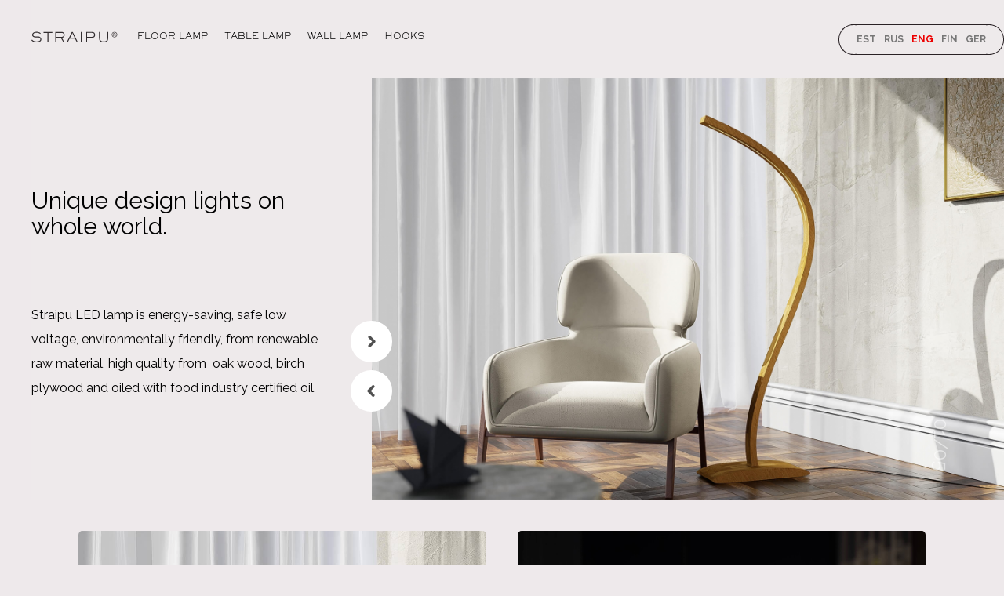

--- FILE ---
content_type: text/html; charset=utf-8
request_url: https://straipu.com/en/25/EDITOR+-+Handcrafted+Wooden+Desing+Lamps
body_size: 9611
content:
<!DOCTYPE html>
<!--

______________________________________________________________________
	This page runs under Almic Content Management System
        For more information, please visit: https://www.almic.ee

		Contact email:    info[ät]almic.ee
______________________________________________________________________


-->
<html xmlns="http://www.w3.org/1999/xhtml" dir="ltr" lang="et">
<head>
    <meta charset="UTF-8"/>
    <title>Straipu - Handcrafted Design Lamps</title>
    <meta name="google-site-verification" content="EUPSgSpXp1sx7iVFYZVPIc8ZpnELONpxd7GDT-fs0BQ"/>
    <link type="text/css" href="https://straipu.com/resources/css/bootstrap.min.css?C2E&v=1.295" rel="stylesheet" />
<link type="text/css" href="https://straipu.com/resources/css/index.css?v=1.6&945&v=1.295" rel="stylesheet" />
<link type="text/css" href="https://straipu.com/resources/css/lightgallery/lightgallery.min.css?744&v=1.295" rel="stylesheet" />
<script type="text/javascript" src="https://straipu.com/resources/js/jquery-2.2.4.min.js?89D&v=1.295"></script>
<script type="text/javascript" src="https://straipu.com/resources/js/functions.js?v=1769877453&CFD&v=1.295"></script>
<script type="text/javascript" src="https://straipu.com/admin/template/js/slider.js?32B&v=1.295"></script>
<script type="text/javascript" src="https://straipu.com/admin/template/js/translations.php?352&v=1.295"></script>
<script type="text/javascript" src="https://straipu.com/resources/js/bootstrap.min.js?BCA&v=1.295"></script>
<script type="text/javascript" src="https://straipu.com/resources/js/scripts.js?v=1769877453&EFC&v=1.295"></script>
<script type="text/javascript"> (function(i, s, o, g, r, a, m){i['GoogleAnalyticsObject']=r;i[r]=i[r]||function(){ (i[r].q=i[r].q||[]).push(arguments)},i[r].l=1*new Date();a=s.createElement(o), m=s.getElementsByTagName(o)[0];a.async=1;a.src=g;m.parentNode.insertBefore(a,m) })(window, document, 'script', '//www.google-analytics.com/analytics.js', 'ga'); ga('create', 'UA-8203815-68', 'auto'); ga('send', 'pageview'); !function(f,b,e,v,n,t,s) {if(f.fbq)return;n=f.fbq=function(){n.callMethod? n.callMethod.apply(n,arguments):n.queue.push(arguments)}; if(!f._fbq)f._fbq=n;n.push=n;n.loaded=!0;n.version='2.0'; n.queue=[];t=b.createElement(e);t.async=!0; t.src=v;s=b.getElementsByTagName(e)[0]; s.parentNode.insertBefore(t,s)}(window,document,'script', 'https://connect.facebook.net/en_US/fbevents.js'); fbq('init', '415005985628168'); fbq('track', 'PageView'); $(function(){ $(document).ajaxSend(function(e,j,s){if(s.url=='subscribeNewsletter'){s.url='https://straipu.com/index.php?ajaxRequest=r240150cde1f28d83d09c68e01343c7e7199615';}});});</script>
<script type="text/javascript">$(function(){  $('.add-to-basket-93').click(function(){ if($(this).hasClass('added')){ window.location.href = 'https://straipu.com/cart'; } else{ $('.add-to-basket-93').removeClass('animated pulse'); Request('https://straipu.com/index.php?ajaxRequest=r08f44069739bc02bde7e491f57ee3cab101fc9', {'epood_id': '93'}, function(qnt) { $('header .cart').addClass('filled'); $('header .cart').attr('data-items',String(qnt)); $('.add-to-basket-93').html('Added').addClass('animated pulse added'); openCartModal(); }); } }); $('.add-to-basket-29').click(function(){ if($(this).hasClass('added')){ window.location.href = 'https://straipu.com/cart'; } else{ $('.add-to-basket-29').removeClass('animated pulse'); Request('https://straipu.com/index.php?ajaxRequest=r31162069739bc02bde7e491f57ee3cab101fc9', {'epood_id': '29'}, function(qnt) { $('header .cart').addClass('filled'); $('header .cart').attr('data-items',String(qnt)); $('.add-to-basket-29').html('Added').addClass('animated pulse added'); openCartModal(); }); } }); $('.add-to-basket-26').click(function(){ if($(this).hasClass('added')){ window.location.href = 'https://straipu.com/cart'; } else{ $('.add-to-basket-26').removeClass('animated pulse'); Request('https://straipu.com/index.php?ajaxRequest=r9ba46069739bc02bde7e491f57ee3cab101fc9', {'epood_id': '26'}, function(qnt) { $('header .cart').addClass('filled'); $('header .cart').attr('data-items',String(qnt)); $('.add-to-basket-26').html('Added').addClass('animated pulse added'); openCartModal(); }); } }); $('.add-to-basket-97').click(function(){ if($(this).hasClass('added')){ window.location.href = 'https://straipu.com/cart'; } else{ $('.add-to-basket-97').removeClass('animated pulse'); Request('https://straipu.com/index.php?ajaxRequest=r28433069739bc02bde7e491f57ee3cab101fc9', {'epood_id': '97'}, function(qnt) { $('header .cart').addClass('filled'); $('header .cart').attr('data-items',String(qnt)); $('.add-to-basket-97').html('Added').addClass('animated pulse added'); openCartModal(); }); } }); $('.add-to-basket-98').click(function(){ if($(this).hasClass('added')){ window.location.href = 'https://straipu.com/cart'; } else{ $('.add-to-basket-98').removeClass('animated pulse'); Request('https://straipu.com/index.php?ajaxRequest=r6d20e069739bc02bde7e491f57ee3cab101fc9', {'epood_id': '98'}, function(qnt) { $('header .cart').addClass('filled'); $('header .cart').attr('data-items',String(qnt)); $('.add-to-basket-98').html('Added').addClass('animated pulse added'); openCartModal(); }); } }); $('.add-to-basket-100').click(function(){ if($(this).hasClass('added')){ window.location.href = 'https://straipu.com/cart'; } else{ $('.add-to-basket-100').removeClass('animated pulse'); Request('https://straipu.com/index.php?ajaxRequest=r0466f069739bc02bde7e491f57ee3cab101fc9', {'epood_id': '100'}, function(qnt) { $('header .cart').addClass('filled'); $('header .cart').attr('data-items',String(qnt)); $('.add-to-basket-100').html('Added').addClass('animated pulse added'); openCartModal(); }); } }); $('.add-to-basket-24').click(function(){ if($(this).hasClass('added')){ window.location.href = 'https://straipu.com/cart'; } else{ $('.add-to-basket-24').removeClass('animated pulse'); Request('https://straipu.com/index.php?ajaxRequest=r95009069739bc02bde7e491f57ee3cab101fc9', {'epood_id': '24'}, function(qnt) { $('header .cart').addClass('filled'); $('header .cart').attr('data-items',String(qnt)); $('.add-to-basket-24').html('Added').addClass('animated pulse added'); openCartModal(); }); } }); $('.add-to-basket-99').click(function(){ if($(this).hasClass('added')){ window.location.href = 'https://straipu.com/cart'; } else{ $('.add-to-basket-99').removeClass('animated pulse'); Request('https://straipu.com/index.php?ajaxRequest=r92bff069739bc02bde7e491f57ee3cab101fc9', {'epood_id': '99'}, function(qnt) { $('header .cart').addClass('filled'); $('header .cart').attr('data-items',String(qnt)); $('.add-to-basket-99').html('Added').addClass('animated pulse added'); openCartModal(); }); } }); $('.add-to-basket-34').click(function(){ if($(this).hasClass('added')){ window.location.href = 'https://straipu.com/cart'; } else{ $('.add-to-basket-34').removeClass('animated pulse'); Request('https://straipu.com/index.php?ajaxRequest=r3725e069739bc02bde7e491f57ee3cab101fc9', {'epood_id': '34'}, function(qnt) { $('header .cart').addClass('filled'); $('header .cart').attr('data-items',String(qnt)); $('.add-to-basket-34').html('Added').addClass('animated pulse added'); openCartModal(); }); } }); $('.add-to-basket-96').click(function(){ if($(this).hasClass('added')){ window.location.href = 'https://straipu.com/cart'; } else{ $('.add-to-basket-96').removeClass('animated pulse'); Request('https://straipu.com/index.php?ajaxRequest=rd8b30069739bc02bde7e491f57ee3cab101fc9', {'epood_id': '96'}, function(qnt) { $('header .cart').addClass('filled'); $('header .cart').attr('data-items',String(qnt)); $('.add-to-basket-96').html('Added').addClass('animated pulse added'); openCartModal(); }); } }); $('.add-to-basket-43').click(function(){ if($(this).hasClass('added')){ window.location.href = 'https://straipu.com/cart'; } else{ $('.add-to-basket-43').removeClass('animated pulse'); Request('https://straipu.com/index.php?ajaxRequest=r226d5069739bc02bde7e491f57ee3cab101fc9', {'epood_id': '43'}, function(qnt) { $('header .cart').addClass('filled'); $('header .cart').attr('data-items',String(qnt)); $('.add-to-basket-43').html('Added').addClass('animated pulse added'); openCartModal(); }); } }); $('.add-to-basket-42').click(function(){ if($(this).hasClass('added')){ window.location.href = 'https://straipu.com/cart'; } else{ $('.add-to-basket-42').removeClass('animated pulse'); Request('https://straipu.com/index.php?ajaxRequest=rd6c9d069739bc02bde7e491f57ee3cab101fc9', {'epood_id': '42'}, function(qnt) { $('header .cart').addClass('filled'); $('header .cart').attr('data-items',String(qnt)); $('.add-to-basket-42').html('Added').addClass('animated pulse added'); openCartModal(); }); } }); $('.add-to-basket-27').click(function(){ if($(this).hasClass('added')){ window.location.href = 'https://straipu.com/cart'; } else{ $('.add-to-basket-27').removeClass('animated pulse'); Request('https://straipu.com/index.php?ajaxRequest=r57248069739bc02bde7e491f57ee3cab101fc9', {'epood_id': '27'}, function(qnt) { $('header .cart').addClass('filled'); $('header .cart').attr('data-items',String(qnt)); $('.add-to-basket-27').html('Added').addClass('animated pulse added'); openCartModal(); }); } }); $('.add-to-basket-76').click(function(){ if($(this).hasClass('added')){ window.location.href = 'https://straipu.com/cart'; } else{ $('.add-to-basket-76').removeClass('animated pulse'); Request('https://straipu.com/index.php?ajaxRequest=r7bf7c069739bc02bde7e491f57ee3cab101fc9', {'epood_id': '76'}, function(qnt) { $('header .cart').addClass('filled'); $('header .cart').attr('data-items',String(qnt)); $('.add-to-basket-76').html('Added').addClass('animated pulse added'); openCartModal(); }); } }); $('.add-to-basket-77').click(function(){ if($(this).hasClass('added')){ window.location.href = 'https://straipu.com/cart'; } else{ $('.add-to-basket-77').removeClass('animated pulse'); Request('https://straipu.com/index.php?ajaxRequest=r0544f069739bc02bde7e491f57ee3cab101fc9', {'epood_id': '77'}, function(qnt) { $('header .cart').addClass('filled'); $('header .cart').attr('data-items',String(qnt)); $('.add-to-basket-77').html('Added').addClass('animated pulse added'); openCartModal(); }); } }); $('.add-to-basket-78').click(function(){ if($(this).hasClass('added')){ window.location.href = 'https://straipu.com/cart'; } else{ $('.add-to-basket-78').removeClass('animated pulse'); Request('https://straipu.com/index.php?ajaxRequest=r4e8cd069739bc02bde7e491f57ee3cab101fc9', {'epood_id': '78'}, function(qnt) { $('header .cart').addClass('filled'); $('header .cart').attr('data-items',String(qnt)); $('.add-to-basket-78').html('Added').addClass('animated pulse added'); openCartModal(); }); } }); $('.add-to-basket-70').click(function(){ if($(this).hasClass('added')){ window.location.href = 'https://straipu.com/cart'; } else{ $('.add-to-basket-70').removeClass('animated pulse'); Request('https://straipu.com/index.php?ajaxRequest=re50fe069739bc02bde7e491f57ee3cab101fc9', {'epood_id': '70'}, function(qnt) { $('header .cart').addClass('filled'); $('header .cart').attr('data-items',String(qnt)); $('.add-to-basket-70').html('Added').addClass('animated pulse added'); openCartModal(); }); } }); $('.add-to-basket-80').click(function(){ if($(this).hasClass('added')){ window.location.href = 'https://straipu.com/cart'; } else{ $('.add-to-basket-80').removeClass('animated pulse'); Request('https://straipu.com/index.php?ajaxRequest=r0b7ae069739bc02bde7e491f57ee3cab101fc9', {'epood_id': '80'}, function(qnt) { $('header .cart').addClass('filled'); $('header .cart').attr('data-items',String(qnt)); $('.add-to-basket-80').html('Added').addClass('animated pulse added'); openCartModal(); }); } }); $('.add-to-basket-82').click(function(){ if($(this).hasClass('added')){ window.location.href = 'https://straipu.com/cart'; } else{ $('.add-to-basket-82').removeClass('animated pulse'); Request('https://straipu.com/index.php?ajaxRequest=r6c283069739bc02bde7e491f57ee3cab101fc9', {'epood_id': '82'}, function(qnt) { $('header .cart').addClass('filled'); $('header .cart').attr('data-items',String(qnt)); $('.add-to-basket-82').html('Added').addClass('animated pulse added'); openCartModal(); }); } }); var selectToggle = false; $('#filters .toggle').click(function() { $('.products .items').removeClass('fadeIn'); history.replaceState({}, 'clean', '/'); var stateObj = {}; history.replaceState(stateObj, 'lamp', $(this).data('link')); $(this).addClass('active'); var filter = $(this).data('filter'); if(filter) { $('.products .product-item.'+filter).show(0); $('.products .product-item:not(.'+filter+')').hide(0); } else { $('.products .product-item:not(.rack)').show(0); } $( window ).resize(); /* TRIGGER RESIZE FOR MASONRY */ selectToggle = true; $('#filters select').val(filter); selectToggle = false; $('.products .items').addClass('fadeIn'); }); $('#filters select').change(function() { if(!selectToggle){ $('.toggle[data-filter=\'' + $(this).val() + '\']').click(); } }); $('.products .items').hide(0); $(window).on('load', function() { $('.products .items').fadeIn(300); $('.products').removeClass('loader'); var item = $('.products .product-item'); if (item.hasClass('rack')) { item.hide() } var path = (window.location.pathname).split('/').pop(); if($('.toggle[data-filter=\'' + path + '\']').length){ $('.toggle[data-filter=\'' + path + '\']').click(); } else{ $('.toggle.active').click(); } }); $( window ).resize(function() { $('.products .product-item') .css('position','relative') .css('left',0) .css('top',0) .css('margin',0) .css('clear','none'); var contWidth = parseInt($('.products .items').css('width'),10); var itemWidth = parseInt($('.products .product-item:visible').css('width'),10); var cols = Math.round(contWidth / itemWidth); if(cols > 1){ var positions = []; var bottom = 0; $('.products .product-item:visible').each(function(i){ var item = $(this); var upper = i-cols; if(positions[upper]){ item.css('position','absolute'); item.css('left',positions[upper].left); item.css('top',positions[upper].bottom); } var pos = item.position(); positions[i] = { 'left':pos.left, 'top': pos.top, 'bottom': pos.top + parseInt(item.css('height'),10) }; if(positions[i].bottom > bottom){ bottom = positions[i].bottom; } }); if(bottom){ $('.products .items').css('height',bottom); } } }); $('.carousel .item').first().addClass('active'); $('.carousel .item').each(function(i){ $(this).attr('number',('0' +(i+1)).slice(-2)+'/'+('0' + $('.carousel .item').length).slice(-2)); }); $('.lang-element').click(function() { var url = $(this).data('lang'); window.location.href = 'https://straipu.com/' + url; });  });</script>

    <!-- Google Tag Manager -->
    <script>(function (w, d, s, l, i){w[l]=w[l]||[];w[l].push({'gtm.start':
        new Date().getTime(),event:'gtm.js'});var f=d.getElementsByTagName(s)[0],
                j=d.createElement(s),dl=l!='dataLayer'?'&l='+l:'';j.async=true;j.src=
                'https://www.googletagmanager.com/gtm.js?id='+i+dl;f.parentNode.insertBefore(j,f);
                })(window, document, 'script', 'dataLayer', 'GTM-MXZ3XRB');</script>
    <!-- End Google Tag Manager -->
    <meta http-equiv="X-UA-Compatible" content="IE=Edge"/>
    <meta name="viewport" content="width=device-width, initial-scale=1.0"/>

    <meta name="robots" content="index, follow">
    <meta name="SKYPE_TOOLBAR" content="SKYPE_TOOLBAR_PARSER_COMPATIBLE"/>
    <meta name="application-name" content=""/>
    <meta name="generator" content=""/>
    <meta name="keywords" content="ceiling lamp, hooks, racks, Plywood, lighting design"/>
    <meta name="description" content="plywood handcrafted LED wooden design ligfhts."/>
    <meta name="geo.region" content="EE"/>
    <meta name="geo.placename" content="Tallinn"/>
    <meta name="geo.position" content="59.4127514;24.6685"/>
    <meta name="ICBM" content="59.4127514, 24.6685"/>
    <meta name="DC.Title" content="Straipu - Handcrafted Design Lamps"/>
    <meta property="og:title" content="Straipu.com"/>
    <meta property="og:type" content="website"/>
    <meta property="og:image" content="https://straipu.com/resources/img/straipu_og.png"/>
    <meta property="og:url" content="https%3A%2F%2Fstraipu.com%2Fen%2F25%2FEDITOR%2B-%2BHandcrafted%2BWooden%2BDesing%2BLamps"/>
    <meta property="og:site_name" content="straipu.com"/>
    <meta property="fb:app_id" content="1483786901858298"/>
    <meta property="og:description" content="plywood handcrafted LED wooden design ligfhts."/>
    <link rel="alternate" href="https://straipu.com/" hreflang="x-default"/>
    <meta name="p:domain_verify" content="e5ef0cd412744ab6891799d73b445c5b"/>
    <script>
        function gtag_report_conversion(url) {
            var callback = function () {
                if (typeof (url) != 'undefined') {
                    window.location = url;
                }
            };
            gtag('event', 'conversion', {
                'send_to': 'AW-828595971/OrBOCNnOu38Qg76NiwM',
                'value': 0.1,
                'currency': 'EUR',
                'event_callback': callback
            });
            return false;
        }
    </script>
    <script>
        gtag('event', 'conversion', {
            'send_to': 'AW-828595971/OrBOCNnOu38Qg76NiwM',
            'value': 0.1,
            'currency': 'EUR'
        });
    </script>

    <!-- Google tag (gtag.js) -->
    <script async src="https://www.googletagmanager.com/gtag/js?id=G-3NWT9CWH7N"></script>
    <script>
        window.dataLayer = window.dataLayer || [];

        function gtag(){dataLayer.push(arguments);}
        gtag('js', new Date());

        gtag('config', 'G-3NWT9CWH7N');
    </script>

    <!-- Meta Pixel Code -->
    <script>
        !function (f, b, e, v, n, t, s)
                {if(f.fbq)return;n=f.fbq=function(){n.callMethod?
                n.callMethod.apply(n,arguments):n.queue.push(arguments)};
                if(!f._fbq)f._fbq=n;n.push=n;n.loaded=!0;n.version='2.0';
                n.queue=[];t=b.createElement(e);t.async=!0;
                t.src=v;s=b.getElementsByTagName(e)[0];
                s.parentNode.insertBefore(t,s)}(window, document, 'script',
            'https://connect.facebook.net/en_US/fbevents.js');
        fbq('init', '1725936837804081');
        fbq('track', 'PageView');
    </script>
    <noscript><img height="1" width="1" style="display:none"
                src="https://www.facebook.com/tr?id=1725936837804081&ev=PageView&noscript=1"
        /></noscript>
    <!-- End Meta Pixel Code -->


    <link rel="apple-touch-icon" sizes="57x57" href="/resources/favicon/apple-icon-57x57.png">
    <link rel="apple-touch-icon" sizes="60x60" href="/resources/favicon/apple-icon-60x60.png">
    <link rel="apple-touch-icon" sizes="72x72" href="/resources/favicon/apple-icon-72x72.png">
    <link rel="apple-touch-icon" sizes="76x76" href="/resources/favicon/apple-icon-76x76.png">
    <link rel="apple-touch-icon" sizes="114x114" href="/resources/favicon/apple-icon-114x114.png">
    <link rel="apple-touch-icon" sizes="120x120" href="/resources/favicon/apple-icon-120x120.png">
    <link rel="apple-touch-icon" sizes="144x144" href="/resources/favicon/apple-icon-144x144.png">
    <link rel="apple-touch-icon" sizes="152x152" href="/resources/favicon/apple-icon-152x152.png">
    <link rel="apple-touch-icon" sizes="180x180" href="/resources/favicon/apple-icon-180x180.png">
    <link rel="icon" type="image/png" sizes="192x192" href="/resources/favicon/android-icon-192x192.png">
    <link rel="icon" type="image/png" sizes="32x32" href="/resources/favicon/favicon-32x32.png">
    <link rel="icon" type="image/png" sizes="96x96" href="/resources/favicon/favicon-96x96.png">
    <link rel="icon" type="image/png" sizes="16x16" href="/resources/favicon/favicon-16x16.png">
    <link rel="manifest" href="/resources/favicon/manifest.json">
    <meta name="msapplication-TileColor" content="#ffffff">
    <meta name="msapplication-TileImage" content="/resources/favicon/ms-icon-144x144.png">
    <meta name="theme-color" content="#ffffff">

    

</head>
<body>
    <!-- Google Tag Manager -->
    <script>(function (w, d, s, l, i){w[l]=w[l]||[];w[l].push({'gtm.start':
        new Date().getTime(),event:'gtm.js'});var f=d.getElementsByTagName(s)[0],
                j=d.createElement(s),dl=l!='dataLayer'?'&l='+l:'';j.async=true;j.src=
                'https://www.googletagmanager.com/gtm.js?id='+i+dl;f.parentNode.insertBefore(j,f);
                })(window, document, 'script', 'dataLayer', 'GTM-W6XGTL6');</script>
    <!-- End Google Tag Manager -->
    <!-- Google Tag Manager (noscript) -->
    <noscript>
        <iframe src="https://www.googletagmanager.com/ns.html?id=GTM-W6XGTL6"
                height="0" width="0" style="display:none;visibility:hidden"></iframe>
    </noscript>
    <!-- End Google Tag Manager (noscript) -->
    <img height="1" width="1" src="https://www.facebook.com/tr?id=415005985628168&ev=PageView" class="hide"/><header>
    <nav class="navbar navbar-default">
        <div class="navbar-header navbar-mobile text-center">
            <!--<a href="https://straipu.com/cart" class="cart " data-items="0"><img src='https://straipu.com/resources/img/web/icon_shopping_cart_light_gray.svg'></a>-->
            <button aria-controls="navbar" aria-expanded="false" class="navbar-toggle collapsed pull-left" data-target="#navbar" data-toggle="collapse" type="button">
				<span class="icon-bar">
				</span>
                <span class="icon-bar">
				</span>
                <span class="icon-bar">
				</span>
            </button>
            <a class="bold-text navbar-brand" href="https://straipu.com/">
                <img src="https://straipu.com/resources/img/web/logo_dark.svg">
            </a>
        </div>
        <div class="navbar-collapse collapse" id="navbar">
            <div class="navbar-gray">
                <div>
                    <a class="bold-text navbar-brand hidden-xs" href="https://straipu.com/">
                        <img src="https://straipu.com/resources/img/web/logo_dark.svg">
                    </a>
                    <ul class="nav navbar-nav navbar-right menu">
                        
                    <div id="filters" class="in-menu">
                        <ul>
                    <a class="toggle active" style="display:none;">
                        Kõik
                    </a>
                
                        <a href="https://www.straipu.com/floor-lamp" class="toggle ">
                            Floor Lamp
                        </li>
                    
                        <a href="https://www.straipu.com/table-lamp" class="toggle ">
                            Table Lamp
                        </li>
                    
                        <a href="https://www.straipu.com/wall-lamp" class="toggle ">
                            Wall lamp
                        </li>
                    
                        <a href="https://www.straipu.com/rack" class="toggle ">
                            Hooks
                        </li>
                    </ul>
                    </div>
                
                    </ul>
                </div>
            </div>
            <div class="navbar-black">
                <div class="hidden-xs">
                    <a href="https://straipu.com/cart" class="cart " data-items="0">Cart <img src='https://straipu.com/resources/img/web/icon_shopping_cart_light_gray.svg'></a>
                </div>
                <ul class="nav navbar-nav navbar-right language">
                    
                <li class=" first-lang lang-element" data-lang="ee"><a href="javascript:;">EST</a></li>
            
                <li class="  lang-element" data-lang="ru"><a href="javascript:;">RUS</a></li>
            
                <li class="active  lang-element" data-lang="en"><a href="javascript:;">ENG</a></li>
            
                <li class="  lang-element" data-lang="fi"><a href="javascript:;">FIN</a></li>
            
                <li class="  lang-element" data-lang="de"><a href="javascript:;">GER</a></li>
            
                </ul>
            </div>
            <div class="clear"></div>
        </div>
    </nav>
</header>

<div class="header-content">
    <div class="gray">
        <div>
            <h2>Unique design lights on whole world.</h2>

<p><span style="font-size:16px;">Straipu LED lamp is energy-saving, safe low voltage, environmentally friendly, from renewable raw material, high quality from  oak wood, birch plywood and oiled with food industry certified oil.</span></p>

            
                    <div id="filters">
                        <ul>
                    <li class="toggle active" style="display:none;">
                        Kõik
                    </li>
                
                        <li class="toggle floor-lamp" data-filter="floor-lamp" data-link="/floor-lamp">
                            Floor Lamp
                        </li>
                    
                        <li class="toggle table-lamp" data-filter="table-lamp" data-link="/table-lamp">
                            Table Lamp
                        </li>
                    
                        <li class="toggle wall-lamp" data-filter="wall-lamp" data-link="/wall-lamp">
                            Wall lamp
                        </li>
                    
                        <li class="toggle rack" data-filter="rack" data-link="/rack">
                            Hooks
                        </li>
                    </ul>
                    </div>
                
        </div>
    </div>
    <div class="slider carousel slide" id="hs" data-ride="carousel">
        <div class="carousel-inner">
            <div class="item"><a href="https://straipu.com/widget/banner?id=27" target="_blank"><img alt="" height="1200" src="http://straipu.com/admin/upload/Dokumendid/Oak%20floor%20lamp%20day.jpg" width="1800" /></a></div><div class="item"><a href="https://straipu.com/widget/banner?id=23" target="_blank"><img alt="" height="1120" src="http://straipu.com/admin/upload/Dokumendid/Laualamp-HORIZON-Tamm-pilt%20copy.png" width="1680" /></a></div><div class="item"><a href="https://straipu.com/widget/banner?id=29" target="_blank"><img alt="" height="1200" src="http://straipu.com/admin/upload/Dokumendid/Oak%20table%20lamp%20Speed.jpg" width="1801" /></a></div><div class="item"><a href="https://straipu.com/widget/banner?id=28" target="_blank"><img alt="" height="653" src="http://straipu.com/admin/upload/Dokumendid/Oak%20wood%20floor%20lamp%20night.png" width="980" /></a></div><div class="item"><img alt="" height="1200" src="http://straipu.com/admin/upload/Dokumendid/Touch%20the%20wood.jpg" width="1800" /></div>
        </div>
        <div class="controls mobile-controls">
            <a class="left" href="#hs" data-slide="prev">&nbsp;</a>
            <a class="right" href="#hs" data-slide="next">&nbsp;</a>
        </div>
        <div class="controls">
            <a class="right" href="#hs" data-slide="next">&nbsp;</a>
            <a class="left" href="#hs" data-slide="prev">&nbsp;</a>
        </div>
    </div>
</div>
<div class="container products loader">
    
			<div class="items animated">
				
				<div class="product-item floor-lamp  wide" title="MOODLIFTER">
				    
					<a href="https://straipu.com/en/5D/MOODLIFTER"><div class="product-image-div" style="background-image: url('https://straipu.com/admin/upload/Failid/Pood/1709287200/93-17105057392044 - MOODLIFTER - Oak wood - Handcrafted Design - Straipu.jpg')"></div>
					
					</a>
					
					<div class="details">
						<h3>
							<span>Floor Lamp</span><br />
							MOODLIFTER
						</h3>
						
						<a href="https://straipu.com/en/5D/MOODLIFTER" class="button lang-class-2 info">details</a>
					    
					</div>
	            </div>
			
				<div class="product-item table-lamp top-lamp wide" title="SPEED">
				    
					<a href="https://straipu.com/en/1D/SPEED"><div class="product-image-div" style="background-image: url('https://straipu.com/admin/upload/Failid/Pood/1709287200/29-17107534096625 - SPEED Oak Wood - Handcrafted Design - Straipu.jpg')"></div>
					
					</a>
					
					<div class="details">
						<h3>
							<span>Table Lamp</span><br />
							SPEED
						</h3>
						
						<a href="https://straipu.com/en/1D/SPEED" class="button lang-class-2 info">details</a>
					    
					</div>
	            </div>
			
				<div class="product-item floor-lamp top-lamp wide" title="SVELTE  Birch plywood">
				    
					<a href="https://straipu.com/en/1A/SVELTE++Birch+plywood"><div class="product-image-div" style="background-image: url('https://straipu.com/admin/upload/Failid/Pood/1709287200/26-17105019918342 - Plywood Floor Lamp - SVELTE - Handcrafted Design - Straipu.jpg')"></div>
					
					</a>
					
					<div class="details">
						<h3>
							<span>Floor Lamp</span><br />
							SVELTE  Birch plywood
						</h3>
						
						<a href="https://straipu.com/en/1A/SVELTE++Birch+plywood" class="button lang-class-2 info">details</a>
					    
					</div>
	            </div>
			
				<div class="product-item floor-lamp  wide" title="Bow">
				    
					<a href="https://straipu.com/en/61/Bow"><div class="product-image-div" style="background-image: url('https://straipu.com/admin/upload/Failid/Pood/1709287200/97-17105876417592 - Bow Tamm - Handcrafted Design - Straipu.png')"></div>
					
					</a>
					
					<div class="details">
						<h3>
							<span>Floor Lamp</span><br />
							Bow
						</h3>
						
						<a href="https://straipu.com/en/61/Bow" class="button lang-class-2 info">details</a>
					    
					</div>
	            </div>
			
				<div class="product-item table-lamp  wide" title="SPACE">
				    
					<a href="https://straipu.com/en/62/SPACE"><div class="product-image-div" style="background-image: url('https://straipu.com/admin/upload/Failid/Pood/1709287200/98-17106680658365 - SPACE Oak Wood - Handcrafted Design - Straipu.png')"></div>
					
					</a>
					
					<div class="details">
						<h3>
							<span>Table Lamp</span><br />
							SPACE
						</h3>
						
						<a href="https://straipu.com/en/62/SPACE" class="button lang-class-2 info">details</a>
					    
					</div>
	            </div>
			
				<div class="product-item table-lamp  wide" title="HORIZON Oak Wood">
				    
					<a href="https://straipu.com/en/64/HORIZON+Oak+Wood"><div class="product-image-div" style="background-image: url('https://straipu.com/admin/upload/Failid/Pood/1709287200/100-17106797771551 - HORIZON OAK - Handcrafted Design - Straipu.png')"></div>
					
					</a>
					
					<div class="details">
						<h3>
							<span>Table Lamp</span><br />
							HORIZON Oak Wood
						</h3>
						
						<a href="https://straipu.com/en/64/HORIZON+Oak+Wood" class="button lang-class-2 info">details</a>
					    
					</div>
	            </div>
			
				<div class="product-item floor-lamp top-lamp wide" title="MOODLIFTER  Birch plywood">
				    
					<a href="https://straipu.com/en/18/MOODLIFTER++Birch+plywood"><div class="product-image-div" style="background-image: url('https://straipu.com/admin/upload/Failid/Pood/1709287200/24-17105010303855 - MOODLIFTER- Birch plywood - Handcrafted Design - Straipu.png')"></div>
					
					</a>
					
					<div class="details">
						<h3>
							<span>Floor Lamp</span><br />
							MOODLIFTER  Birch plywood
						</h3>
						
						<a href="https://straipu.com/en/18/MOODLIFTER++Birch+plywood" class="button lang-class-2 info">details</a>
					    
					</div>
	            </div>
			
				<div class="product-item floor-lamp  wide" title="SVELTE Oak Wood">
				    
					<a href="https://straipu.com/en/63/SVELTE+Oak+Wood"><div class="product-image-div" style="background-image: url('https://straipu.com/admin/upload/Failid/Pood/1709287200/99-17106772432987 - SVELTE OAK - Handcrafted Design - Straipu.png')"></div>
					
					</a>
					
					<div class="details">
						<h3>
							<span>Floor Lamp</span><br />
							SVELTE Oak Wood
						</h3>
						
						<a href="https://straipu.com/en/63/SVELTE+Oak+Wood" class="button lang-class-2 info">details</a>
					    
					</div>
	            </div>
			
				<div class="product-item table-lamp top-lamp wide" title="SPACE Birch plywood">
				    
					<a href="https://straipu.com/en/22/SPACE+Birch+plywood"><div class="product-image-div" style="background-image: url('https://straipu.com/admin/upload/Failid/Pood/1709287200/34-17105003721670 - SPACE - Handcrafted Wooden Desing Lamps - Handcrafted Design - Straipu.png')"></div>
					
					</a>
					
					<div class="details">
						<h3>
							<span>Table Lamp</span><br />
							SPACE Birch plywood
						</h3>
						
						<a href="https://straipu.com/en/22/SPACE+Birch+plywood" class="button lang-class-2 info">details</a>
					    
					</div>
	            </div>
			
				<div class="product-item table-lamp  wide" title="SPEED  Birch plywood">
				    
					<a href="https://straipu.com/en/60/SPEED++Birch+plywood"><div class="product-image-div" style="background-image: url('https://straipu.com/admin/upload/Failid/Pood/1709287200/96-17105049965904 - SPEED - Birch plywood - Handcrafted Design - Straipu.png')"></div>
					
					</a>
					
					<div class="details">
						<h3>
							<span>Table Lamp</span><br />
							SPEED  Birch plywood
						</h3>
						
						<a href="https://straipu.com/en/60/SPEED++Birch+plywood" class="button lang-class-2 info">details</a>
					    
					</div>
	            </div>
			
				<div class="product-item floor-lamp top-lamp wide" title="MOON  Birch plywood">
				    
					<a href="https://straipu.com/en/2B/MOON++Birch+plywood"><div class="product-image-div" style="background-image: url('https://straipu.com/admin/upload/Failid/Pood/1709287200/43-17105037922625 - MOON - Handcrafted solid wood floor lamp - Handcrafted Design - Straipu.png')"></div>
					
					</a>
					
					<div class="details">
						<h3>
							<span>Floor Lamp</span><br />
							MOON  Birch plywood
						</h3>
						
						<a href="https://straipu.com/en/2B/MOON++Birch+plywood" class="button lang-class-2 info">details</a>
					    
					</div>
	            </div>
			
				<div class="product-item floor-lamp top-lamp wide" title="BOW  Birch plywood">
				    
					<a href="https://straipu.com/en/2A/BOW++Birch+plywood"><div class="product-image-div" style="background-image: url('https://straipu.com/admin/upload/Failid/Pood/1709287200/42-17105863817347 - BOW - Handcrafted Design Wooden Floor Lamp - Handcrafted Design - Straipu.png')"></div>
					
					</a>
					
					<div class="details">
						<h3>
							<span>Floor Lamp</span><br />
							BOW  Birch plywood
						</h3>
						
						<a href="https://straipu.com/en/2A/BOW++Birch+plywood" class="button lang-class-2 info">details</a>
					    
					</div>
	            </div>
			
				<div class="product-item wall-lamp top-lamp wide" title="Stripe set of 3pcs - Handcrafted design Wall lamps">
				    
					<a href="https://straipu.com/en/1B/Stripe+set+of+3pcs"><div class="product-image-div" style="background-image: url('https://straipu.com/admin/upload/Failid/Pood/1567328400/27-15680598863550 - WSSM 148 - Handcrafted Design - Straipu.JPG')"></div>
					
					</a>
					
					<div class="details">
						<h3>
							<span>Wall lamp</span><br />
							Stripe set of 3pcs 
						</h3>
						
						<a href="https://straipu.com/en/1B/Stripe+set+of+3pcs" class="button lang-class-2 info">details</a>
					    
					</div>
	            </div>
			
				<div class="product-item rack  wide" title="no 2 - Handcrafted Wooden Towel Hook">
				    
					<a href="https://straipu.com/en/4C/no+2"><div class="product-image-div" style="background-image: url('https://straipu.com/admin/upload/Failid/Pood/1556701200/76-15575054943647 - no 2- Handcrafted Wooden Towel Hook - Handcrafted Design - Straipu.jpg')"></div>
					
					</a>
					
					<div class="details">
						<h3>
							<span>Hooks</span><br />
							no 2 
						</h3>
						<h3 class='rack-h3-style'><span class='rack-span-price-style'>15&euro;</span><span class='rack-span-text-style'>(2 racks)</span></h3>
						<a href="https://straipu.com/en/4C/no+2" class="button lang-class-2 info">details</a>
					    
					</div>
	            </div>
			
				<div class="product-item rack  wide" title="No 3 - Handcrafted Wooden Towel Hook">
				    
					<a href="https://straipu.com/en/4D/No+3"><div class="product-image-div" style="background-image: url('https://straipu.com/admin/upload/Failid/Pood/1556701200/77-15575056025752 - No 3- Handcrafted Wooden Towel Hook - Handcrafted Design - Straipu.jpg')"></div>
					
					</a>
					
					<div class="details">
						<h3>
							<span>Hooks</span><br />
							No 3 
						</h3>
						<h3 class='rack-h3-style'><span class='rack-span-price-style'>15&euro;</span><span class='rack-span-text-style'>(2 racks)</span></h3>
						<a href="https://straipu.com/en/4D/No+3" class="button lang-class-2 info">details</a>
					    
					</div>
	            </div>
			
				<div class="product-item rack  wide" title="no 4 - Handcrafted Wooden Towel Hook">
				    
					<a href="https://straipu.com/en/4E/no+4"><div class="product-image-div" style="background-image: url('https://straipu.com/admin/upload/Failid/Pood/1556701200/78-15575057092036 - no 4- Handcrafted Wooden Towel Hook - Handcrafted Design - Straipu.jpg')"></div>
					
					</a>
					
					<div class="details">
						<h3>
							<span>Hooks</span><br />
							no 4 
						</h3>
						<h3 class='rack-h3-style'><span class='rack-span-price-style'>15&euro;</span><span class='rack-span-text-style'>(2 racks)</span></h3>
						<a href="https://straipu.com/en/4E/no+4" class="button lang-class-2 info">details</a>
					    
					</div>
	            </div>
			
				<div class="product-item rack  wide" title="no 6 - Handcrafted Wooden Towel Hook">
				    
					<a href="https://straipu.com/en/46/no+6"><div class="product-image-div" style="background-image: url('https://straipu.com/admin/upload/Failid/Pood/1556701200/70-15575060522289 - no 6- Handcrafted Wooden Towel Hook - Handcrafted Design - Straipu.jpg')"></div>
					
					</a>
					
					<div class="details">
						<h3>
							<span>Hooks</span><br />
							no 6 
						</h3>
						<h3 class='rack-h3-style'><span class='rack-span-price-style'>15&euro;</span><span class='rack-span-text-style'>(2 racks)</span></h3>
						<a href="https://straipu.com/en/46/no+6" class="button lang-class-2 info">details</a>
					    
					</div>
	            </div>
			
				<div class="product-item rack  wide" title="no 7 - Handcrafted Wooden Towel Hook">
				    
					<a href="https://straipu.com/en/50/no+7"><div class="product-image-div" style="background-image: url('https://straipu.com/admin/upload/Failid/Pood/1556701200/80-15574221904588 - no 7- Handcrafted Wooden Towel Hook - Handcrafted Design - Straipu.png')"></div>
					
					</a>
					
					<div class="details">
						<h3>
							<span>Hooks</span><br />
							no 7 
						</h3>
						<h3 class='rack-h3-style'><span class='rack-span-price-style'>15&euro;</span><span class='rack-span-text-style'>(2 racks)</span></h3>
						<a href="https://straipu.com/en/50/no+7" class="button lang-class-2 info">details</a>
					    
					</div>
	            </div>
			
				<div class="product-item rack  wide" title="no 9 - Handcrafted Wooden Towel Hook">
				    
					<a href="https://straipu.com/en/52/no+9"><div class="product-image-div" style="background-image: url('https://straipu.com/admin/upload/Failid/Pood/1556701200/82-15574223896960 - no 9- Handcrafted Wooden Towel Hook - Handcrafted Design - Straipu.png')"></div>
					
					</a>
					
					<div class="details">
						<h3>
							<span>Hooks</span><br />
							no 9 
						</h3>
						<h3 class='rack-h3-style'><span class='rack-span-price-style'>15&euro;</span><span class='rack-span-text-style'>(2 racks)</span></h3>
						<a href="https://straipu.com/en/52/no+9" class="button lang-class-2 info">details</a>
					    
					</div>
	            </div>
			
			</div>
</div>


<footer>
    <div class="container">
        <div class="logo">
            <img src="https://straipu.com/resources/img/web/logo_dark.svg">
        </div>
        <div class="menu">
            <ul>
                <li class="active"><a href="https://straipu.com/en/" >Products</a></li><li class=""><a href="https://straipu.com/gallery/" >Gallery</a></li><li class=""><a href="https://straipu.com/contact/" >Contact</a></li><li class=""><a href="https://straipu.com/about-us/" >About us</a></li>
                <li class=""><a href="https://straipu.com/terms-and-conditions/" >Terms and conditions</a></li><li class=""><a href="https://straipu.com/privacy/" >Privacy</a></li>
            </ul>

            <h4>Secure payment:</h4>
            <img src="https://straipu.com/resources/img/payment-methods.png" alt="payment methods" class="payment-methods">
        </div>
        <!--<div class="newsletter">
            <h3>Subscribe newsletter</h3>
            <form method="post" action="">
                <input type="text" name="email" placeholder="Enter your email address" />
                <button>&nbsp;</button>
            </form>
        </div>-->
    </div>
    <hr/>
    <div class="container">
        <ul>
            <li>
                &copy;2026
            </li>
            <li>
                Straipu LLC OÜ
            </li>
            <li class="social">
                Social media:
                <a href="https://www.facebook.com/straipu/" target="_blank"><img src="https://straipu.com/resources/img/web/icon_social_facebook.svg" alt="Facebook" class="facebook"/></a>
                <a href="https://www.instagram.com/straipu/" target="_blank"><img src="https://straipu.com/resources/img/web/icon_social_instagram.svg" alt="Instagram" class="instagram"/></a>
                <a href="" target="_blank" class="none"><img src="https://straipu.com/resources/img/web/icon_social_pinterest.svg" alt="Pinterest" class="instagram"/></a>
            </li>
            <li>
                <a href="mailto:info@straipu.com">info@straipu.com</a>
            </li>
            <li>
                <a href="tel:"></a>
            </li>
        </ul>
    </div>
</footer>
<script type="text/javascript" src="https://straipu.com/resources/js/lightgallery/lightgallery.min.js"></script><script type="text/javascript" src="https://straipu.com/resources/js/lightgallery/lg-zoom.min.js"></script>

<div class="cart_modal">
    <div class="bg" onclick="closeCartModal();"></div>
    <div class="wrapper">
        <h3>Product is added to the cart!</h3>
        <p>Wish to checkout?</p>
        <button onclick="closeCartModal();" class="button">Continue discovering</button>
        <a href="https://straipu.com/cart" class="button red">Go to cart</a>
    </div>
</div>

    <div class="msg_box fixed ui-widget none">
        <!-- <div class="fixed ui-widget-overlay"></div>
			<div class="ui-dialog ui-widget-content ui-corner-all">
				<div class="indicator ui-dialog-content ui-widget-content center padding_top_50_important">
					<img src="https://straipu.com/admin/img/cms_indicator.gif" alt="" width="60" />
				</div>
			</div> -->
    </div>
    <div class="fly_container"></div>
</body></html>

--- FILE ---
content_type: text/css
request_url: https://straipu.com/resources/css/index.css?v=1.6&945&v=1.295
body_size: 16338
content:
/* ================= */
/* === IMPORT ====== */
/* ================= */
@import url("jquery-ui/jquery-ui.css");
@import url("../../admin/template/css/variables.php");
@import url("../../admin/template/css/lightbox.css");
@import url("../../admin/template/css/input.css");
@import url("slider.css");
@import url("mobile.css");
/* ================= */
/* === FONT ======== */
/* ================= */
@import url("fonts.css");
@import url('https://fonts.googleapis.com/css?family=Raleway:300,400,600,700,900');
@import url('https://fonts.googleapis.com/css?family=Merriweather:400,700');
/* ===================== */
/* === RESET RULES ===== */
/* ===================== */

html {
    height: 100%;
    overflow-x: auto;
    /*background-color: #ebeff1;*/
}
.cart, .cart_button {display:none;}
body {
    margin: 0;
    min-height: 100%;
    position: relative;
    font-family: 'Raleway', sans-serif;
    background: #eee9eb;
    overflow-x: auto;
    -webkit-font-smoothing: antialiased;
    -moz-osx-font-smoothing: grayscale;

}

@media (min-width: 768px) {

    body {
        padding-left: 40px;
    }

}

.hide {
    display: none !important;
}

.show {
    display: block;
}

::selection {
    background: #f94545; /* WebKit/Blink Browsers */
    color: #fff;
}

::-moz-selection {
    background: #f94545; /* Gecko Browsers */
    color: #fff;
}

/* --- TEXT --- */

.bold-text {
    font-size: 25px;
    font-weight: 300;
}

/* --- BUTTON --- */

button:focus {
    outline: 0;
}

.button {
    border: 1px solid #4d484a;
    background: #4d484a;
    color: #fff;
    padding: 0px 1.5em;
    line-height: 3em;
    border-radius: 3em;
    margin: 0;

    transition: 0.2s;
    cursor: pointer;

    text-decoration: none;
    display: inline-block;
}

.button.red {
    background: #f94545;
    border: 1px solid #f94545;
}

.button:hover {
    opacity: 0.8;
    text-decoration: none;
    color: #fff !important;
}

.button.faded {
    background: transparent;
    opacity: 0.6;
}

.button.faded:hover {
    opacity: 1;
}


/* Vaata tooteid nupp ORANŽiks */
.store-link.faded {
    background: #f94545;
    border: none;
    opacity: 1;
}

.store-link.faded:hover {
    opacity: .8;
}


/* --- INPUT --- */

.form-control::-webkit-input-placeholder { /* Chrome/Opera/Safari */
    color: #a19b9e;
}

.form-control::-moz-placeholder { /* Firefox 19+ */
    color: #a19b9e;
}

.form-control:-ms-input-placeholder { /* IE 10+ */
    color: #a19b9e;
}

.form-control:-moz-placeholder { /* Firefox 18- */
    color: #a19b9e;
}


.cart-contact-form .form-group {
    position: relative;
}

.cart-contact-form .form-group p.kohustuslik {
    position: absolute;
    color: #f94545;
    font-size: 40px;
    left: -15px;
    top: -13px;
}


/* --- TRANSLATE INPUT --- */
.input_td {
    color: #000 !important;
}

/* =============================== */
/* === LIGHTGALLERY REWRITES ===== */
/* =============================== */

.lg-backdrop {
    background-color: rgba(0, 0, 0, 0.65);
}

.lg-object.lg-image {
    /*border: 15px solid white;*/
}

/* === LOADER === */

.loader:before {
    content: "";
    display: block;
    position: absolute;
    z-index: 100;
    left: 0;
    right: 0;
    bottom: 0;
    top: 0;
    background: url(../img/web/eclipse_loader.svg) 50% 50% no-repeat;
}

/* ============== */
/* === BODY ===== */
/* ============== */

body {
    min-width: 360px;
    overflow: hidden;
}

@media (min-width: 768px) {
    body {
        min-width: 1024px;
        max-width: 1920px;
        margin: auto;
    }
}

/* ================ */
/* === NAVBAR ===== */
/* ================ */

header .navbar-default {
    background-color: #eeeaeb;
    border: none;
    border-radius: 0;
    margin: 0;
}

header .navbar-default .navbar-brand {
    float: none;
    display: inline-block;
    padding-left: 0;
}

header .navbar-default .navbar-brand img {
    transition: 0.5s;
    height: 100%;
    width: 110px;
}

header .navbar-default .navbar-brand:hover img {
    /*transform: scale(1.1);*/
    opacity: 0.8;
}

header .navbar-default .navbar-mobile {
    padding: 20px 0px;
}

header .navbar-default .navbar-toggle {
    border: none;
    padding: 9px 10px 9px 25px;
}

header .navbar-default .navbar-toggle .icon-bar {
    width: 25px;
    height: 3px;
    background-color: #000;
    border-radius: 3px;
    transition: 0.2s;
}

header .navbar-default .navbar-toggle:focus,
header .navbar-default .navbar-toggle:hover {
    background: none;
    border: none;
}

@media (hover: hover) {
    header .navbar-default .navbar-toggle:hover .icon-bar {
        background-color: #fff;
    }
}

@media (hover: none) {
    header .navbar-default .navbar-toggle:active .icon-bar {
        background-color: #fff;
    }
}

header .navbar-gray .navbar-nav > li > a {
    text-transform: uppercase !important;
    padding: 10px 20px;
    color: #4d4a4b;
    font-size: 20px;
    font-family: Sackers, Raleway, Sans-Serif, serif;
    transition: 0.2s;
}

header .navbar-gray .navbar-nav > a.active > a,
header .navbar-gray .navbar-nav > li > a:hover {
    color: #4d4a4b !important;
    background: none !important;
}

header .navbar-default .cart {
    float: right;
    padding: 12px 25px 12px 10px;
    margin: 0;
    position: relative;
    color: #000000;
    font-size: 16px;
    text-decoration: none;
    transition: 0.2s;
}

header .navbar-default .cart:hover {
    color: #ffffff;
}

.nav.navbar-nav.navbar-right.menu {
    margin: 0 auto 0 100px;
}

@media (max-width: 1700px) {

    .nav.navbar-nav.navbar-right.menu {
        margin-left: 0;
    }

}

header .navbar-default .cart.filled:before {
    content: attr(data-items);
    position: absolute;
    right: 10px;
    top: -6px;
    color: #ffffff;
    border-radius: 50px;
    background: #3ebcb8;
    width: 30px;
    height: 30px;
    line-height: 30px;
    padding: 0;
    margin: 0;
    text-align: center;
    z-index: 1;
    transition: 0.2s;
}

header .navbar-default .cart.filled:hover:before {
    opacity: 0.8;
}


header .navbar-right {
    margin: 0;
}

.navbar-default .navbar-collapse {
    border: none;
    padding: 0;
}

header .language {
    text-align: center;
    padding: 10px 30px;
}

header .language li {
    display: inline-block;
    align-self: flex-end;
    padding: 0 7px;
    margin: 0 -2px;
    border: 1px solid #292225;
    border-left: 0;
    border-right: 0;
    position: relative;
    background: #eeeaeb;
}

header .language li:first-child:before {
    content: "";
    top: -1px;
    position: absolute;
    display: block;
    width: 39px;
    height: 39px;
    border: 1px solid #292225;
    border-right: 0;
    left: -16px;
    border-radius: 50px;
}

header .language li:last-child:before {
    content: "";
    top: -1px;
    position: absolute;
    display: block;
    width: 39px;
    height: 39px;
    border: 1px solid #292225;
    border-left: 0;
    right: -16px;
    border-radius: 50px;
}

header .language li a {
    display: inline-block;
    padding: 0;
    margin: 0 0 -1px 0;
    font-size: 12px;
    line-height: 37px;
    text-decoration: none;
    color: #626161;
    font-weight: bold;
    border-bottom: 1px solid #292225;
    transition: 0.2s;
    background: #eeeaeb !important;
}

header .language li a:hover,
header .language li.active a {
    color: #ec0000 !important;
}

.container.products {
    display: flex;
    padding: 20px 100px 0 60px;
    flex-direction: column;
}

#filters {
    display: none;
    margin: 0 auto;
    font-size: 18px;
    line-height: 25px;
}
#filters.in-menu {
    display: flex;
}

@media (max-width: 1400px) {
    .container.products {
        padding: 20px 80px 0 40px;
    }
}

@media (max-width: 768px) {
    .container.products {
        padding: 20px 20px 0 20px;
    }
}

@media (min-width: 768px) {
    header .navbar-default .navbar-mobile {
        display: none;
    }

    header .navbar-default {
        background-color: #eeeaeb;
    }

    header .navbar-default .navbar-gray {
        background-color: #eeeaeb;
        min-height: 150px;
        padding-top: 45px;
        width: 60%;
        float: left;
    }

    header .navbar-default .navbar-gray > div {
        width: 100%;
        display: flex;
        justify-content: space-between;
        padding-right: 30px;
    }

    header .navbar-default .navbar-black {
        width: 40%;
        float: left;
        padding-left: 30px;
        padding-right: 30px;
    }


    header .navbar-collapse {
        padding: 0;
    }

    header .navbar-default .navbar-brand {
        height: 55px;
    }

    header .navbar-gray .navbar-nav > li {
        padding: 0 5px;
    }

    header .navbar-gray .navbar-nav > li > a {
        padding: 20px 0;
        border-bottom: 1px solid transparent;
        transition: 0.2s;
    }

    header .navbar-gray .navbar-nav > li.active > a,
    header .navbar-gray .navbar-nav > li > a:hover {
        border-bottom: 1px solid #f94545;
    }

    header .navbar-default .cart {
        float: left;
        padding: 18px 10px 18px;
        margin-top: 45px;
    }

    header .navbar-default .cart img {
        margin-left: 20px;
        height: 24px;
        -webkit-transform: scaleX(-1);
        transform: scaleX(-1);
    }

    header .navbar-default .cart.filled:before {
        right: -7px;
        top: 1px;
    }

    header .language {
        padding: 10px 10px;
        margin-top: 45px;
    }

    header .language li,
    header .language li a {
        background: transparent;
    }
}

@media (min-width: 1500px) {

    header .navbar-default .navbar-black {
        padding-left: 200px;
        padding-right: 60px;
    }

}

@media (min-width: 1400px) {
    header .navbar-default .navbar-gray > div {
        padding-right: 60px;
    }

    header .navbar-default .navbar-brand {
        height: 62px;
    }

    header .navbar-gray .navbar-nav > li {
        padding: 0 17px;
    }

    header .navbar-default .navbar-brand img {
        width: 138px;
    }
}

/* ================ */
/* === BANNER ===== */
/* ================ */
.header-content {
    display: -webkit-box;
    display: -moz-box;
    display: -ms-flexbox;
    display: -webkit-flex;
    display: flex;
    -webkit-box-orient: vertical;
    -moz-box-orient: vertical;

    -webkit-flex-direction: column;
    -ms-flex-direction: column;
    flex-direction: column;

    color: #000;
    font-size: 16px;
    background: inherit;

    position: relative;
    z-index: 2;
}

.header-content h1 {
    font-size: 32px;
    color: #c8c1c4;
    font-weight: normal;
    margin-bottom: 35px;
}

.header-content p {
    font-size: 16px;
}

.header-content .button {
    margin: 0px 5px;
    padding: 0 1em;
}

.header-content .gray {
    background-color: #eeeaeb;
    width: 100%;
    position: relative;
    text-align: center;

    -webkit-box-ordinal-group: 2;
    -moz-box-ordinal-group: 2;
    -ms-flex-order: 2;
    -webkit-order: 2;
    order: 2;
}

.header-content .news {
    color: #fff;
    font-size: 14px;
    border-left: 3px solid #f94545;
    padding-left: 10px;
    margin-bottom: 50px;
    text-align: left;
}

.header-content .news a {
    font-weight: 600;
    color: #f94545;
    transition: 0.2s;
}

.header-content .news a:hover {
    text-decoration: underline;
}

.navbar-black {display: flex; flex-wrap: nowrap; justify-content: flex-end;}
.navbar-black > .hidden-xs {height: 60px; white-space: nowrap}
.navbar-black > .nav.navbar-right.language {height: 60px; display: flex; flex-wrap: nowrap;}

header .language {
    margin: 30px 0 0 50px;
}

@media (max-width: 1100px) {
    header .language {
        margin-left: 25px;
    }
}

.header-content .gray > div > h2 > span {
    font-size: 48px;
    margin-right: 30px;
}

.header-content .gray > div > p > span {
    font-size: 24px;
}

.header-content .gray > div {
    max-width: 100%;
    width: 765px;
    float: right;
    height: 100%;
    display: flex;
    flex-direction: column;
    justify-content: space-evenly;
    padding: 50px 50px 50px 0;
}

#filters ul a, #filters ul li {
    display: inline-block;
    position: relative;
    clear: both;
    align-self: center;
    margin: 0;
    padding: 15px 25px;
    max-width: 100%;
    color: #000;
    font-family: Sackers, Raleway, Sans-Serif, serif;
    font-size: 17px;
    font-weight: 500;
    line-height: 35px;
    cursor: pointer;
    text-transform: uppercase;
    white-space: nowrap;
    text-decoration: none;
}

#filters span {
    display: none;
}

@media (max-width: 1500px) {

    #filters ul {
        padding: 0;
    }

    #filters ul a, #filters ul li {
        padding: 15px 20px;
        font-size: 14px;
        line-height: 25px;
    }

    .nav.navbar-nav.navbar-right.menu {
        margin: 0 auto 0 0;
    }

}

@media (max-width: 1300px) {

    #filters ul a {
        padding: 15px 10px;
        font-size: 11px;
        line-height: 25px;
    }

    .header-content .gray > div > h2 > span {
        font-size: 40px;
    }

}

@media (max-width: 1000px) {


    .header-content .gray > div > h2 > span {
        font-size: 28px;
    }

    .header-content .gray > div > p > span {
        font-size: 16px;
    }

}

@media (max-width: 768px) {

    #filters {
        display: flex;
    }

    #filters ul a, #filters ul li {
        padding: 10px 10px 0 10px;
        font-size: 14px;
    }

    #filters > ul {
        padding: 0;
        margin: 0;
        margin-top: 15px;
    }

    #filters.in-menu ul a, #filters.in-menu ul li {
        font-size: 17px;
        padding: 10px 20px 10px 0;
        width: 100%;
    }

    .navbar-black > .nav.navbar-right.language {margin: auto;}

    .header-content .gray > div {padding: 50px 30px 0 30px;}

    .header-content .gray > div > h2 > span {margin-right: 0;}
    .header-content .gray > div > h2 {margin: 0 0 20px 0;}

}

@media (max-width: 600px) {

    #filters ul li {
        padding: 8px 4px 0 4px;
        font-size: 11px;
    }

}

@media (max-width: 450px) {

    #filters ul li {
        padding: 8px 4px 0 4px;
        font-size: 9px;
    }

}

@media (min-width: 768px) {
    .header-content {
        -webkit-flex-direction: row;
        -ms-flex-direction: row;
        flex-direction: row;
    }

    .header-content h1 {
        font-size: 40px;
    }

    .header-content p {
        font-size: 22px;
    }

    .header-content .gray {
        width: 35%;
        float: left;
        text-align: left;

        -webkit-box-ordinal-group: 1;
        -moz-box-ordinal-group: 1;
        -ms-flex-order: 1;
        -webkit-order: 1;
        order: 1;
    }

    .header-content .button-wrapper {
        position: absolute;
        bottom: 80px;
        margin: 0px -5px;
    }

    .header-content .news {
        position: absolute;
        bottom: 30px;
        margin: 0 20px 0 0;
        max-width: 450px;
    }

    .header-content .button-wrapper .button {
        padding: 0 1.5em;
    }
}

@media (min-width: 1400px) {
    .header-content h1 {
        font-size: 51px;
    }

    .header-content .button-wrapper {
        bottom: 100px;
    }

    .header-content .news {
        /*bottom:50px;*/
    }

    header .navbar-default .navbar-gray {
        min-height: 120px;
        padding-top: 30px;
    }

    header .navbar-default .cart {
        margin-top: 30px;
    }
}

@media (min-width: 1700px) {

    .header-content .button-wrapper {
        bottom: 145px;
    }
}

/* ====================== */
/* === HEADER SLIDER ==== */
/* ====================== */

.header-content .slider {
    position: relative;
    background-color: #161113;
    width: 100%;
    height: 100%;
    padding: 0;
    margin: 0;

    -webkit-box-ordinal-group: 1;
    -moz-box-ordinal-group: 1;
    -ms-flex-order: 1;
    -webkit-order: 1;
    order: 1;

    list-style: none;
}


.slide .controls {
    position: absolute;
    bottom: -32px;
    text-align: center;
    width: 100%;
}

.slide .controls a {
    width: 53px;
    height: 53px;
    display: inline-block;
    padding: 5px;
    margin: 5px;
    border-radius: 100px;
    transition: 0.2s;
    cursor: pointer;
    float: none;
    position: relative;
    color: transparent;
    background: url(../img/web/icon_arrow_right_gray.svg) 50% 50% no-repeat #fff;
}

.slide .controls a.left {
    -webkit-transform: scaleX(-1);
    transform: scaleX(-1);
}


.slide .controls a:after {
    content: "";
    display: inline-block;
    position: absolute;
    top: 5px;
    bottom: 5px;
    left: 5px;
    right: 5px;
    border-radius: 100px;
    border: 2px solid transparent;
    transition: 0.2s;
}

.slide .controls a:hover:after {
    border: 2px solid #f94848;
}

@media (min-width: 768px) {
    .header-content .slider {
        width: 65%;
        max-width: 2000px;
        float: left;
        -webkit-box-ordinal-group: 2;
        -moz-box-ordinal-group: 2;
        -ms-flex-order: 2;
        -webkit-order: 2;
        order: 2;
    }

    .slide .controls {
        bottom: 20%;
        left: -32px;
        width: 1px;
    }

    .slide .item:before {
        content: "";
        position: absolute;
        border-right: 1px solid rgba(255, 255, 255, 0.2);
        top: 10%;
        bottom: 20%;
        right: 10%;
    }

    .header-content .slide .item {
        width: 100%;
        max-height: 100%;
    }

    .header-content .slide .item img {
        width: 100%;
    }

    .slide .item:after {
        content: attr(number);
        position: absolute;
        right: 5%;
        bottom: 10%;
        width: 10%;
        text-align: center;
        color: rgba(255, 255, 255, 0.5);
        font-size: 24px;

        -webkit-transform: rotate(90deg);
        -moz-transform: rotate(90deg);
        -ms-transform: rotate(90deg);
        -o-transform: rotate(90deg);
        filter: progid:DXImageTransform.Microsoft.BasicImage(rotation=1);
    }
}

/* ====================== */
/* === MAIN CONTENT ===== */
/* ====================== */

.container {
    position: relative;
    padding: 50px 35px;
    margin: 0;
}

.main-content h1 {
    color: #161113;
    font-size: 24px;
    text-align: left;
}

.main-content .bold-text {
    font-weight: initial !important;
}

.main-content .content ul {
    list-style: initial;
}

.main-content .content ul li {
    margin: 10px 10px;
}

.thank-you .content {
    /*text-align: center;*/
    font-size: 25px;
}


.thank-you .content a {
    color: #f94545;
}


.back-to-main {
    margin-top: 20px;
    font-size: 15px;
    text-align: center;
    margin-bottom: 35px;
}

.back-to-main h2 {
    padding: 20px;
    margin: 20px 0;
}

.back-to-main button {
    padding: 5px 20px 5px 20px;
}

@media (min-width: 768px) {

    .container {
        padding: 50px 45px;
    }

    .main-content h1 {
        font-size: 40px;
    }
}

/* ======================= */
/* === GRID REWRITES ===== */
/* ======================= */

@media (min-width: 768px) {
    .container {
        width: 100%;
        padding: 100px 45px;
    }
}

@media (min-width: 1400px) {
    .container {
        padding: 100px 75px;
    }
}


/* --- CHECKOUT TO CART MODAL --- */
.cart_modal {
    display: none;
    position: fixed;
    top: 0;
    bottom: 0;
    left: 0;
    right: 0;
    z-index: 100000;
}

.cart_modal.active {
    display: block;
}

.cart_modal .bg {
    position: fixed;
    top: 0;
    bottom: 0;
    left: 0;
    right: 0;
    background: rgba(0, 0, 0, 0.5);
    cursor: pointer;

}

.cart_modal .wrapper {
    width: 80%;
    max-width: 700px;
    max-height: 80vh;
    text-align: center;
    margin: auto;
    background: #f6f3f4;
    border-radius: 5px;
    position: absolute;
    padding: 30px;
    top: 20%;
    left: 0;
    right: 0;
}

.cart_modal .wrapper p {
    margin: 20px 0;
    font-size: 1.3em;
}

.cart_modal .button {
    margin: 5px 0;
}

/* --- PRODUCTS --- */

.products {
    padding: 40px 0;
}

/*#filters ul li:not(:last-child)::after {position: absolute; top: 0; content: ''; width: 1px; height: 100%; background-color: #000; margin: 0 35px;}*/

#filters ul li.disabled {
    display: none !important;
}

#filters ul li.enabled {
    display: block !important;
    margin-left: 10px !important;
}

#filters ul a.active,
#filters ul a:hover {
    color: #f94545;
    /*background-position: 10px 50%;*/
}

.carousel > .carousel-inner {
    height: 100%;
}

.products #filters span {
    background: #fff url(../img/web/icon_options_gray.png) 95% 50% no-repeat;
    width: 100%;
    border-radius: 5px;
    overflow: hidden;
    cursor: pointer;
}

#filters span select {
    width: 100%;
    margin: 0px;
    padding: 0 50px;
    line-height: 60px;
    height: 60px;
    border: none;
    font-size: 17px;
    color: #535353;
    font-weight: 600;
    -webkit-appearance: none;
    -moz-appearance: none;
    appearance: none;
    background: url(../img/web/icon_arrow_red_right.png) 22px 50% no-repeat;
    position: relative;
    cursor: pointer;
}

#filters span select::-ms-expand {
    display: none;
}

.products .items {
    position: relative;
}

.products .items .product-item {
    width: 100%;
    position: relative;
    border-radius: 5px;
    overflow: hidden;
    margin: 0;
    padding: 20px;
}

.products .items .product-item > a {
    transition: 0.2s;
}

.products .items .product-item > a img {
    width: 100%;
    height: auto;
    border-radius: 5px;
}

.products .items .product-item:hover > a {
    opacity: 0.9;
}

.products .items .product-item .details {
    position: absolute;
    bottom: 35px;
    left: 35px;
    right: 35px;
    text-align: right;
    border-radius: 5px;
    background: rgba(0, 0, 0, 0.6);
    padding: 10px;
    font-size: 14px;
}

.products .items .product-item .details h3 {
    float: left;
    margin: 0;
    color: #f94545;
    line-height: 16px;
    font-size: 13px;
    text-align: left;
}

.products .items .product-item .details h3 span {
    color: #fff;
    font-size: 11px;
}

.products .items .product-item .details a {
    text-decoration: none !important;
}

.products .items .product-item .details .button {
    background: none;
    margin-right: 5px;
    border: 1px solid rgba(255, 255, 255, 0.3);
    font-size: 14px;
    line-height: 31px;
    padding: 0px 7px;
    font-size: 10px;
    text-transform: uppercase;
}

.saastad {
    position: absolute;
    left: 8px;
    background: #f94545;
    top: 20px;
    padding: 6px 10px;
    color: #fff;
    line-height: normal;
}

.products .items .product-item .details button {
    background: #f94545 !important;
    border: 1px solid #f94545 !important;
}

.products .items .product-item .details .enviroment {
    display: inline-block;
}

.products .items .product-item .details .enviroment .full {
    display: none;
    position: absolute;
    left: 0;
    right: 0;
    bottom: 100%;
    background: #9b8b83;
    padding: 15px 23px;
    margin: 0;
    font-size: 12px;
    color: #fff;
    border-radius: 5px;
    text-align: left;
    font-weight: 600;
}

.products .items .product-item .details .enviroment .full:after {
    content: "";
    display: inline-block;
    position: absolute;
    right: 10%;
    top: 100%;
    width: 0;
    height: 0;
    border-left: 5px solid transparent;
    border-right: 5px solid transparent;
    border-top: 5px solid #9b8b83;
}

.products .items .product-item .details .enviroment:hover .full {
    display: inline-block;
}

.products .items .product-item .details .enviroment .button {
    background: rgba(255, 255, 255, 0.15);
    border: 1px solid transparent;
    font-weight: 600;
    position: relative;
    padding-right: 25px;
    margin-right: 0;
}

.products .items .product-item .details .enviroment .button:after {
    content: "";
    display: inline-block;
    background: url(../img/web/icon_hand_green.png) 0% 50% no-repeat;
    position: absolute;
    right: 3px;
    top: 5px;
    bottom: 5px;
    background-size: contain;
    width: 20px;
}

.products .items .product-item .details h3.rack-h3-style {
    margin-top: 20px;
}

.products .items .product-item .details h3.rack-h3-style span.rack-span-price-style {
    margin: 20px 0 0 2px;
    font-size: 25px;
    font-weight: normal;
    color: #f94546;
}

.products .items .product-item .product-image-div {
    background-size: contain;
    background-repeat: no-repeat;
    background-position: 50%;
    background-color: #fff;
    border-radius: 5px;
}

.products .items .product-item.tall .product-image-div {
    height: 695px;
}

.products .items .product-item.floor-lamp.wide .product-image-div, .products .items .product-item.table-lamp.wide .product-image-div, .products .items .product-item.wall-lamp.wide .product-image-div {
    background-size: cover;
}

.products .items .product-item .details h3.rack-h3-style span.rack-span-text-style {
    color: #f94546;
    font-size: 13px;
    margin-left: 10px;
}

.container.products .items .product-item .product-image-div {
    height: 400px;
}

.products .items .product-item.floor-lamp .product-image-div {
    height: 840px;
}

.products .items .product-item.table-lamp .product-image-div {
    height: 400px;
}

.products .items .product-item .details .button {
    font-size: 12px;
    padding: 0px 1.5em;
}

.products .items .product-item .details h3 {
    font-size: 19px;
}

@media (max-width: 1400px) {

    .container.products .items .product-item .product-image-div {
        height: 320px;
    }

    .products .items .product-item.floor-lamp .product-image-div {
        height: 656px;
    }

    .products .items .product-item.table-lamp .product-image-div {
        height: 320px;
    }

}

@media (max-width: 1460px) and (min-width: 768px) {
    header .navbar-default .cart {
        margin-top: 20px;
    }

    header .navbar-default .navbar-gray {
        padding-top: 20px;
        min-height: 100px;
    }

    header .language {
        margin-top: 20px;
    }

    .header-content h1 span {
        font-size: 32px !important;
    }

    .header-content .gray div > span {
        font-size: 20px !important;
    }
}

@media (min-width: 1460px) {
    .header-content h1 span {
        font-size: 40px !important;
        line-height: 1;
    }

    .header-content .gray div > span {
        font-size: 20px !important;
    }
}

.controls.mobile-controls {
    display: none;
}

@media (max-width: 768px) {
    .products .items {
        height: auto !important;
    }

    .products .items .product-item .details h3.rack-h3-style {
        margin-top: 0px;
        margin-left: 10px;
    }

    .products .items .product-item.rack .product-image-div {
        background-size: cover;
    }

    .button-wrapper {
        margin-top: 35px;
    }

    .header-content h1 {
        margin-bottom: 0px;
        margin-top: 0;
    }

    .header-content .controls {
        display: none;
    }

    .controls.mobile-controls {
        display: block;
        z-index: 1;
    }

    .products .items .product-item .details h3.rack-h3-style span.rack-span-price-style {
        display: block;
        margin-top: 0px;
        margin-bottom: 1px;
        font-size: 18px;
    }

    .products .items .product-item .details h3.rack-h3-style span.rack-span-text-style {
        margin-left: 0px;
        font-size: 10px;
    }

    .products .items .product-item {
        padding: 13px 8px;
    }

    .products .items .product-item .details .button {
        line-height: 25px;
        padding: 2px 13px 0px 13px;
        margin-top: 3px;
        font-size: 9px;
    }

    .products .items .product-item .details {
        padding: 12px;
        margin-bottom: 6px;
    }

    .products .items .product-item.tall .product-image-div {
        height: 495px;
    }

    .products .items .product-item.wide .product-image-div {
        height: 220px;
    }

    .products .items .product-item.table-lamp .product-image-div, .products .items .product-item.rack .product-image-div, .products .items .product-item.wall-lamp .product-image-div {
        height: 220px;
    }

    .products .items .product-item.floor-lamp .product-image-div {
        height: 495px;
    }

    .products .items .product-item.floor-lamp.wide .product-image-div {
        background-size: cover;
    }

    header .navbar-default .cart.filled:before {
        font-size: 13px;
        right: 17px;
        top: -1px;
        line-height: 22px;
        width: 23px;
        height: 23px;
    }

    header .navbar-default .navbar-mobile {
        padding: 12px 0px 7px 0px;
    }

    .slide .controls a {
        width: 47px;
        height: 47px;
    }

}


@media (min-width: 768px) {

    .products {
        padding-top: 20px;
    }

    #filters ul {
        display: inherit;
    }

    .products .items .product-item {
        width: 50%;
        float: left;
    }

    .products .items .product-item .product-image-div {
        background-size: contain;
        background-repeat: no-repeat;
        background-position: 50%;
        background-color: #fff;
        border-radius: 5px;
    }

    .products .items .product-item.rack .product-image-div {
        background-size: cover;
    }

    .products .items .product-item.tall .product-image-div {
        height: 39vw;
        max-height: 736px;
    }

    .products .items .product-item.floor-lamp.wide .product-image-div {
        background-size: cover;
    }

    .products .items .product-item .details {
        padding: 10px;
    }

    .products .items .product-item .details h3 {
        font-size: 18px;
        line-height: 23px;
        margin: 0 10px 0 0;
    }

    .products .items .product-item .details h3 span {
        font-size: 17px;
    }

    .products .items .product-item .details .button {
        font-size: 12px;
        line-height: 39px;
        margin: 3px 0;
        padding: 0px 1em;
    }

    .products .items .product-item .details .enviroment .button {
        padding-right: 45px;
    }

    .products .items .product-item .details .enviroment .button:after {
        background-size: initial;
        right: 0;
        width: 40px;

    }

    .products .items .product-item .details .enviroment .full {
        padding: 20px;
        font-size: 14px;
    }
}

@media (min-width: 1400px) {

    .products .items .product-item .details {
        padding: 10px 20px;
    }

    .products .items .product-item .details .info {
        display: inline-block;
    }

    .products .items .product-item .details a {
        margin-right: 10px;
    }

    .products .items .product-item .details .enviroment .button {
        padding-right: 50px;
    }

    .products .items .product-item .details .enviroment .full {
        padding: 20px;
    }
}

/* --- PRODUCT --- */
.product {
    padding-top: 80px;
    color: #000;
}

.product h1 {
    font-weight: 700;
    font-size: 20px;
    color: #000;
    margin: 0px;
}

.product h1 .title-link-back {
    font-weight: 300;
    color: #f94545;
    font-size: 25px;
    margin-bottom: 16px;
    display: inline-block;
}

.product .price {
    font-weight: normal;
    font-size: 24px;
    color: #f94545;
    margin: 0px;
    display: inline-block;
}

.product .price span {
    text-decoration: line-through;
}

.product .old-price {
    font-size: 20px;
    color: #444444;
    text-decoration: line-through;
    display: inline-block;
    margin-left: 20px;
    vertical-align: bottom;
    line-height: normal;
}

.product .prod-saastad {
    background-image: url("../img/saastad.png");
    padding: 5px 8px 5px 30px;
    background-size: 100% 100%;
    background-repeat: no-repeat;
    line-height: normal;
    color: #fff;
    font-size: 14px;
    vertical-align: super;
    margin-left: 30px;
}

.product .description {
    font-weight: 600;
    font-size: 15px;
    margin: 50px 0px 25px;
    line-height: 1.6em;
}

.product .technical h2 {
    font-size: 20px;
    font-weight: 700;
    text-transform: uppercase;
    margin: 70px 0;
}

.product .general {
    color: #6f6f6f;
}

.product .general > img {
    max-width: 100% !important;
    height: unset;
}

.product .specs {
    font-size: 15px;
    font-weight: 500;
}

.product .delivery {
    font-weight: 700;
    font-size: 17px;
    margin: 20px 0;
}

@media (min-width: 768px) {
    .product {
        padding-top: 200px;
    }

    .product > .row {
        display: flex;
    }

    .product .info {
        position: relative;
        padding-bottom: 150px;
        margin-right: 10%;
    }

    .product .cart_button {
        position: absolute;
        bottom: 0px;
    }

    .product .delivery {
        margin: 20px 0 0;
    }

    .product h1 {
        font-size: 24px;
    }

    .product h1 span {
        font-size: 30px;
    }


    .product .price {
        font-size: 28px;
        font-weight: 600;
    }

    .product .description {
        font-size: 16px;
    }

    .product .technical h2 {
        font-size: 20px;
        margin: 0 0 40px 0;
    }

    .product .specs {
        font-size: 16px;
    }
}

/* --- MODAL BASKET --- */

.product .cart_button {
    margin: 40px 0 0;
    padding: 30px 0;
    width: 100%;
    background: #e7e1e3;
    text-align: center;
    border-radius: 5px;
}

.product .cart_button .button {
    font-weight: 600;
    padding: 0px 20px;
    line-height: 51px;
    border-radius: 60px;
    margin: 0px 5px;
}

.qnt_selector {
    display: inline-block;
    margin: 0px 5px;
    padding: 12px;
    background: #eee9eb;
    border-radius: 60px;
}

.qnt_selector span,
.qnt_selector input {
    display: inline-block;
    border: none;
    user-select: none;
    text-align: center;
    font-weight: 600;
    margin: 0;
    padding: 0;
    line-height: 30px;
    height: 30px;
    color: #000;
    font-size: 16px;
    cursor: pointer;
    outline: none;
    transition: 0.2s;
}

.qnt_selector span {
    background: #fff;
    width: 30px;
    border-radius: 30px;
}

.qnt_selector span:hover {
    opacity: 0.8;
}

.qnt_selector.mobile-only {
    display: inline-block;
}

.qnt_selector.desktop-only {
    display: none;
}

.qnt_selector input {
    width: 47px;
    background: none;
    -moz-appearance: textfield;
}

.qnt_selector input::-webkit-outer-spin-button,
.qnt_selector input::-webkit-inner-spin-button {
    -webkit-appearance: none;
}

@media (min-width: 768px) {
    .qnt_selector.mobile-only {
        display: none;
    }

    .qnt_selector.desktop-only {
        display: inline-block;
    }

    .mobile_spec {
        display: none;
    }

    .product .cart_button {
        margin: 50px 0px 0px;
        padding: 45px 0;
    }

    .product .cart_button .button {
        line-height: 58px;
        padding: 0px 40px;
        min-width: 190px;
    }

    .qnt_selector {
        padding: 15px;
    }

    .qnt_selector input {
        width: 93px;
    }

}

/* --- PRODUCT GALLERY --- */


.product-slider {
    background: inherit;
    position: relative;
    z-index: 2;
    transition: 0.2s;
    height: auto;
}

.full_slider {
    display: none;
}

.social.mobile-only {
    position: absolute;
    right: 30px;
}

.social.desktop-only {
    display: none;
}

.flex-block {
    display: flex;
}

.flex-block .social {
    margin-left: 10px;
}

@media (min-width: 768px) {
    .product-slider {
        height: 494px;
        margin-bottom: -70px;
        margin: 0px;
        position: relative;
    }

    .product-slider .gray {
        background: #eeeaeb;
        float: left;
        height: 100%;
        width: 42%;
        margin: 0;
        position: absolute;
    }

    .social.mobile-only {
        display: none;
    }

    .social.desktop-only {
        display: block;
        /*position: absolute;*/
        /*left: 52%;*/
    }

    .social.desktop-only a {
        vertical-align: top;
    }

    .social.desktop-only img {
        height: 28px;
        padding-right: 10px;
    }


    .mobile_slider {
        display: none;
    }

    .full_slider {
        display: block;
    }

    .product-slider .slide {
        max-width: 1820px;
        margin: 0px auto -70px;
        height: 100%;
    }

    .product-slider .carousel-inner {
        margin-left: 200px;
        width: 10000%;
        float: left;
        height: calc(100% + 70px);
    }

    .product-slider .item {
        height: 100%;
        max-height: 80vh;
        float: left;
        /*margin:0px 10px;*/
        display: block;
        position: relative !important;
        transition: 0.5s;
        left: 0 !important;
    }


    .product-slider .item.no-transition {
        transition: 0;
    }

    .product-slider .item:before,
    .product-slider .item:after {
        content: none;
    }

    .product-slider img {
        /*height:100% !important;*/
        max-width: auto !important;
    }

    .product-slider .slide .controls {
        top: 40%;
        left: 70px;
        bottom: auto;
    }
}

/* --- GALLERY --- */
.gallery {
    padding: 0;
    margin-top: 0;
}

.gallery .title {
    background: #2a2628 url(../img/web/background_pattern.png) 50% 50% repeat;
    padding: 50px 0% 210px 0%;
    margin: 0;
}

.gallery .title h1 {
    color: #ffffff;
    font-size: 24px;
}

.gallery .title .container {
    padding-top: 0;
    padding-bottom: 0;
}

.gallery .pictures {
    padding-top: 0%;
    margin-top: -165px;
    min-height: 200px;
    position: relative;
}


.gallery-content {

    line-height: 0;
    -moz-column-gap: 16px;
    column-gap: 16px;
    -webkit-column-gap: 16px;

    -webkit-column-count: 1;
    -moz-column-count: 1;
    column-count: 1;

}


.image-container {
    position: relative;
    overflow: hidden;
    border-radius: 5px;
    display: inline-block;
    padding: 0;
    margin: 8px 0;
    width: 100%;
    cursor: pointer;
}

.image-container img {
    width: 100%;
    height: auto;
}

.image-container .after {
    position: absolute;
    top: 17px;
    left: 17px;
    bottom: 17px;
    right: 17px;
    border: 2px solid transparent;
    font-size: 19px;
    text-align: center;
    background: rgba(0, 0, 0, .0);
    color: transparent;
    transition: 0.5s;
    opacity: 0;
    display: flex;
    justify-content: center;
    align-items: center;
}

.image-container .after i {
    display: block;
    position: relative;
    background: #f94545;
    width: 70px;
    height: 70px;
    border-radius: 70px;
    margin: 0px auto 40px;
}

.image-container .after i:before {
    content: "";
    display: block;
    position: absolute;
    left: 33%;
    right: 33%;
    top: 50%;
    margin-top: -0.5px;
    background: #fff;
    height: 1px;
}

.image-container .after i:after {
    content: "";
    display: block;
    position: absolute;
    top: 33%;
    bottom: 33%;
    left: 50%;
    margin-left: -0.5px;
    background: #fff;
    width: 1px;
}


.image-container:hover .after {
    opacity: 1;
    background: rgba(0, 0, 0, .4);
    border: 2px solid #f94545;
    color: #ffffff;
}

@media (min-width: 768px) {
    .gallery .title .container {
        padding: 0 30px;
    }

    .gallery-content {
        -webkit-column-count: 3;
        -moz-column-count: 3;
        column-count: 3;
    }

    .gallery .title {
        padding: 50px 0% 210px 0%;
    }

    .gallery .title h1 {
        font-size: 40px;
    }

    .header-content .news {
        bottom: 15px;
    }
}

.product-slider .carousel-inner > .item {
    /*background-color: #fff;*/
}

.product-slider .carousel-inner > .item > img {
    max-height: 500px;
    margin: auto;
}

@media (min-width: 1400px) {

    .product-slider {
        height: 700px;
    }

    .gallery .title {
        padding: 100px 0% 280px 0%;
    }

    .gallery .title .container {
        padding: 0 60px;
    }

    .header-content .news {
        bottom: 30px;
    }
}


/* --- CONTACT --- */
#contact-start {
    margin: 20px -15px 0 -15px;
}

.contact form {
    margin: 0 5px;
    background: #f6f3f4;
    padding: 20px;
    border-radius: 5px;
}

.contact form .form-control {
    border-radius: 0;
    border: 1px solid #eee9eb;
    background: none;
    box-shadow: none;
    height: 48px;
    line-height: 48px;
    padding: 0px 20px;
    font-size: 16px;
    transition: 0.3s border;
}

.contact form .form-control:focus {
    border: 1px solid #c1bebf;
}

.contact form textarea.form-control {
    height: auto;
    resize: vertical;
    line-height: 24px;
    padding: 18px 20px;
}

.contact form .button {
    background: #f94545;
    border-radius: 0;
    border: none;
    width: 100%;
    padding: 0px 20px;
    line-height: 49px;
    font-size: 16px;
    font-weight: 900;
}

.error > .error-msg {
    border: 1px solid #f94545;
    border-radius: 5px;
    background: #eccbcb;
    text-align: left;
    margin: 0 5px 20px 5px;
    padding: 10px 30px;
    color: #161113;
    font-size: 15px;
}

.experience-lamps {
    border: 5px solid #f6f3f4;
    border-radius: 5px;
    position: relative;
    padding: 0;
    min-height: 400px;
    overflow: hidden;
    margin: 20px;
}

.experience-lamps #map {
    width: 100%;
    height: 100%;
    padding: 0;
    margin: 0;
    position: initial !important;
}

.experience-lamps > span {
    position: absolute;
    bottom: 20px;
    left: 20px;
    max-width: 90%;
    width: 460px;
    padding: 30px;
    background: #ffffff;
    font-size: 15px;
    color: #161113;
    text-align: left;
}

@media (min-width: 768px) {
    .product-slider .carousel-inner > .item > img {
        max-height: inherit;
        height: inherit;
        margin-right: 10px;
    }

    #contact-start {
        display: flex;
        margin: 60px -15px 0 -15px;
    }

    .contact form {
        padding: 30px;
    }

    .contact form .form-control {
        height: 60px;
        line-height: 60px;
    }

    .contact form .button {
        line-height: 60px;
    }

    .experience-lamps {
        margin: 0;
    }
}

/* --- ABOUT US --- */
.about-us-img {
    width: 100%;
}

.about-us:before {
    content: "";
    width: 70px;
    height: 70px;
    background: url(../img/quote_signs.png) 50% 50% no-repeat;
    position: absolute;
    top: -32px;
    right: 7%;
}

.about-us h1 {
    margin-bottom: 20px;
    font-weight: initial !important;
    font-family: 'Raleway', serif;
    font-size: 24px;
}

.about-us p {
    line-height: 29px;
    font-size: 14px;
    margin: auto;
}

@media (min-width: 768px) {
    .about-us h1 {
        font-size: 36px;
        margin-bottom: 50px;
    }

    .about-us p {
        font-size: 16px;
    }
}

/* ==================== */
/* === CART TABLE ===== */
/* ==================== */
.basket {
    margin: 20px 0 10px;
}

.basket table {
    margin: 0 0 5px;
    width: 100%;
    overflow: hidden;
    background: #f6f3f4;
    border-radius: 5px;
}

.basket table td,
.basket table th {
    padding: 15px;
    line-height: 15px;
}

.basket table th {
    border-bottom: 1px solid #eee9eb;
    font-size: 13px;
    font-weight: bold;
    color: #161113;
    text-transform: uppercase;
}

.basket .cart-img-wrapper {
    width: 1%;
    white-space: nowrap;
}

.basket .cart-img-wrapper img {
    max-width: 130px;
    max-height: 130px;
}

.basket .cart-table-product a {
    color: #161113;
    font-size: 19px;
    font-weight: bold;
    cursor: pointer;
    transition: 0.2s;
    text-decoration: none;
    line-height: 1.3em;
}

.basket .cart-table-product a span {
    color: #f94545;
}

.cart-table-mobile-price span {
    color: #444444;
    font-size: 20px;
    margin-left: 7px;
    text-decoration: line-through;
    font-weight: 400;
}

.basket .cart-table-product a > span {
    font-size: 15px;
}

.basket .cart-table-product a:hover {
    opacity: 0.8;
}

.basket .cart-table-price {
    font-weight: 500;
    font-size: 25px;
    color: #151113;
}

.basket .cart-table-price span {
    color: #444444;
    font-size: 20px;
    margin-left: 7px;
    text-decoration: line-through;
    font-weight: 400;
}

.basket .cart-table-title-qnt {
    text-align: center;
}

.basket .cart-table-quantity {
    text-align: center;
}

.basket .cart-table-quantity .qnt_selector {
    background: none;
    border: 1px solid #eee9eb;
    margin: 0;
    padding: 9px;
    font-size: 20px;
    white-space: nowrap;
}

.basket .cart-table-quantity .qnt_selector input {
    width: 38px;
}

.basket .cart-delete > div {
    float: right;
    background: #eaeaea;
    border-radius: 100px;
    transition: 0.2s;
    cursor: pointer;
    padding: 12px;
}

.basket .cart-delete > div:hover {
    background: #ffb6b6;
}

.basket .cart-table-title-delete,
.basket .cart-delete,
.basket .cart-table-title-total,
.basket .cart-table-title-price,
.basket .cart-table-price,
.basket .cart-table-title-img,
.basket .cart-img-wrapper {
    display: none;
}

@font-face {
    font-family: Sackers;
    src: url("../fonts/MonotypeSackersGothicLight.otf") format("opentype");
}

.pink-bar {
    padding: 40px 0;
    background-color: #d8c7d3;
}

.pink-bar .col-lg-2 {
    padding-right: 0;
}

.pink-item {
    height: 50px;
}

.pink-item img {
}

p.pink-par {
    display: inline-block;
    text-transform: uppercase;
    margin: 0;
    vertical-align: middle;
    font-family: Sackers;
    padding-left: 10px;
    font-weight: 600;
    font-size: 13px;
    width: calc(100% - 60px);
}

@media (max-width: 1200px) {
    .pink-bar {
        padding: 0;
    }

    .pink-item {
        height: auto;
        display: block;
        margin: auto;
        width: auto;
        padding: 20px 0;
    }

    p.pink-par {
    }

    .pink-bar .col-lg-2 {
        padding: 0;
    }

}

@media (min-width: 768px) {
    .basket {
        margin: 50px 0 10px;
    }

    .basket table td,
    .basket table th {
        padding: 20px;
    }

    .basket .cart-table-title-delete,
    .basket .cart-delete,
    .basket .cart-table-title-total,
    .basket .cart-table-title-price,
    .basket .cart-table-price,
    .basket .cart-table-title-img,
    .basket .cart-img-wrapper {
        display: table-cell;
    }

    .basket .cart-table-mobile-price {
        display: none;
    }

    .basket .cart-table-quantity {
        text-align: left;
    }

    .basket .cart-table-title-qnt {
        padding-left: 60px;
        text-align: left;
    }

    .basket .cart-table-quantity .qnt_selector input {
        width: 58px;
    }

}

.order_form .cart-contact-form {
    margin: 15px 0;
}

.order_form .cart-contact-form > .row {
    margin: 0;
    overflow: hidden;
    background: #f6f3f4;
    border-radius: 5px;
    padding: 20px;
}

.order_form .cart-contact-form h3 {
    color: #535353;
    font-size: 16px;
    font-weight: bold;
    margin: 0 0 16px;
    padding: 0;
}

.order_form .cart-contact-form input,
.order_form .cart-contact-form select {
    background: #f6f3f4;
    border: 1px solid #eee9eb;
    box-shadow: none;
    transition: 0.2s;
    height: 48px;
}

.order_form .cart-contact-form input:focus {
    border: 1px solid #c1bebf;
}

.order_form .cart-contact-form ul {
    list-style: none;
    margin: 0;
    padding: 0;
    text-align: center;
}

.order_form ul li.bank-link {
    display: inline-block;
    margin: 2px 0;
    padding: 10px 15px;
    border-radius: 45px;
    border: 2px solid transparent;
    transition: 0.2s;
    cursor: pointer;
    height: 45px;
}

.order_form .bank-link img {
    height: 100%;
    filter: gray; /* IE6-9 */
    -webkit-filter: grayscale(1); /* Google Chrome, Safari 6+ & Opera 15+ */
    filter: grayscale(1); /* Microsoft Edge and Firefox 35+ */
}

.order_form .bank-link:hover img {
    -webkit-filter: grayscale(0);
    filter: none;
}

.order_form .bank-link.active {
    border: 2px solid #f94545;
}

.order_form .bank-link.active img {
    -webkit-filter: grayscale(0);
    filter: none;
}

.order_form #termscheck {
    display: none;
}


.order_form .ui-widget {
    margin: 10px 15px 5px;
}

.order_form .ui-widget > div {
    border-radius: 5px;
    background: #f6f3f4;
}

.order_form .ui-widget .ui-state-highlight {
    text-align: center;
    border: none;
    background: none;
    font-size: 30px;
}

@media (min-width: 768px) {
    .order_form .cart-contact-form > .row {
        padding: 35px;
    }

    .order_form ul li.bank-link {
        float: left;
    }
}


.total-container .total {
    margin: 15px 0;
    text-align: center;
}

.total-container .total > div {
    margin: 0;
    overflow: hidden;
    background: #f6f3f4;
    border-radius: 5px;
    padding: 20px;
    width: 100%;
}

.total-container .total .discount {
    margin: 0;
    padding: 0;
    display: inline-block;
    float: left;
    text-align: left;
}

.total-container .total .discount-label {
    color: #535353;
    font-size: 16px;
    font-weight: bold;
    margin: 0 0 10px;
    padding: 0;
    display: block;
}

.total-container .total .discount-section {
    margin: 0px auto 30px;
    padding: 10px;
    border: 1px solid #eee9eb;
    border-radius: 60px;
    display: block;
    width: 100%;
    max-width: 330px;
    clear: left;
}

.total-container .total .discount-section input {
    margin: 0px;
    padding: 0px 0 0 20px;
    line-height: 38px;
    border: none;
    background: none;
    user-select: none;
}

.total-container .total .discount-section input:focus {
    outline: none;
}

.total-container .total .discount-section button {
    background: url(../img/web/icon_arrow_right_white.svg) 50% 50% no-repeat #f94545;
    width: 38px;
    height: 38px;
    color: transparent;
    transition: 0.2s;
    border-radius: 30px;
    border: none;
    display: inline-block;
    padding: 0;
    margin: 0;
    float: right;
}

.total-container .total .discount-section button:hover {
    opacity: 0.8;
}


.total-container .total ul {
    list-style: none;
    text-align: left;
    float: left;
    margin: 0;
    padding: 0;
    color: #535353;
    line-height: 1em;
    font-weight: 600;
    font-size: 17px;
    clear: both;
}

.total-container .cart-checkbox-link {
    width: 100%;
    text-align: Center;
    padding: 0px;
    margin: 40px 0;
}

.total-container .cart-checkbox-link label {
    font-size: 16px;
    color: #535353;
    font-weight: bold;
    padding: 10px 10px 10px 0px;
    line-height: 28px;
    margin: 0;
    transition: 0.2s;
    cursor: pointer;
}

.total-container .cart-checkbox-link label:before {
    float: left;
    content: '';
    height: 28px;
    width: 28px;
    display: inline-block;
    margin: 0px 20px 0 0;
    padding: 0;
    background: #f94545;
    border: 8px solid #f94545;
    border-radius: 20px;
    transition: 0.2s;
}

.total-container .cart-checkbox-link label:hover:before {
    background: #e2c1c1;
}

.total-container .cart-checkbox-link label.active:before {
    background: #fff;
}

.total-container .cart-checkbox-link a {
    color: #f94545;
    text-decoration: underline;
}

.total-container .basket_submit_container {
    width: 100%;
    padding: 10px;
    text-align: center;
}

.total-container .basket_submit {
    width: 760px;
    max-width: 100%;
    border-radius: 0;
    font-size: 18px;
    font-weight: 700;
    text-align: center;
    text-transform: uppercase;
}

.makseviis_form {
    display: none;
}

@media (max-width: 768px) {

    .products {
        padding: 10px 25px 30px 25px;
    }

    .mobile_spec.technical div img {
        width: 100%;
        height: auto;
    }

    .product .prod-saastad {
        max-width: 170px;
        display: block;
        margin-left: 0;
    }
}

@media (min-width: 768px) {
    .total-container .total ul {
        clear: none;
        text-align: right;
        float: right;
    }

    .total-container .total > div {
        padding: 20px 35px;
    }

    .total-container .total .discount-section input {
        width: 140px;
    }

    .total-container .total .discount-section {
        margin: 0 0 20px 0;
    }

    .total-container .cart-checkbox-link {
        margin: 60px 0;
    }
}

@media (min-width: 1400px) {

    .total-container .total .discount-section input {
        width: auto;
    }
}


label {
    display: inline-block;
}

label img {
    pointer-events: none;
}

/* --- ERROR LIST --- */

.error-list {
    display: inline-block;
}

.quantity-error {
    position: absolute;
    right: 30px;
    top: 52px;
    font-size: 27px;
    color: #bd371c;
}

.quantity-capped .quantity-block {
    max-width: 435px;
    margin: 0 auto;
    background: #eeeaeb;
    color: white;
    padding: 20px;
    font-size: 15px;
}

/* --- CART LOADER --- */

#loading-image {
    position: fixed;
    width: 200px;
    height: 200px;
    margin: 5% auto;
    left: 0;
    right: 0;
    z-index: 9;
    display: none;
}

*, ::before, ::after {
    box-sizing: border-box;
}

.loading {
    display: block;
    margin: auto;
    position: relative;
    width: 100px;
    height: 100px;
}

.loading span {
    display: block;
    position: absolute;
    width: 50%;
    height: 50%;
}

.loading span:nth-child(1) {
    top: 0;
    left: 0;
    background-color: rgba(162, 127, 99, 0.9);
    -webkit-animation: move1 2s linear infinite;
    animation: move1 2s linear infinite;
}

.loading span:nth-child(2) {
    top: 0;
    right: 0;
    background-color: rgba(169, 132, 105, 0.8);
    -webkit-animation: move2 2s linear infinite;
    animation: move2 2s linear infinite;
}

.loading span:nth-child(3) {
    bottom: 0;
    left: 0;
    background-color: rgba(173, 143, 119, 0.7);
    -webkit-animation: move3 2s linear infinite;
    animation: move3 2s linear infinite;
}

.loading span:nth-child(4) {
    bottom: 0;
    right: 0;
    background-color: rgba(169, 132, 105, 0.6);
    -webkit-animation: move4 2s linear infinite;
    animation: move4 2s linear infinite;
}

@-webkit-keyframes move1 {
    0% {
        -webkit-transform: translate(0);
        transform: translate(0);
        z-index: 10;
    }
    25% {
        -webkit-transform: translate(100%, 0);
        transform: translate(100%, 0);
    }
    50% {
        -webkit-transform: translate(100%, 100%);
        transform: translate(100%, 100%);
    }
    75% {
        -webkit-transform: translate(0, 100%);
        transform: translate(0, 100%);
        z-index: 0;
    }
    100% {
        -webkit-transform: translate(0);
        transform: translate(0);
    }
}

@keyframes move1 {
    0% {
        -webkit-transform: translate(0);
        transform: translate(0);
        z-index: 10;
    }
    25% {
        -webkit-transform: translate(100%, 0);
        transform: translate(100%, 0);
    }
    50% {
        -webkit-transform: translate(100%, 100%);
        transform: translate(100%, 100%);
    }
    75% {
        -webkit-transform: translate(0, 100%);
        transform: translate(0, 100%);
        z-index: 0;
    }
    100% {
        -webkit-transform: translate(0);
        transform: translate(0);
    }
}

@-webkit-keyframes move2 {
    0% {
        -webkit-transform: translate(0);
        transform: translate(0);
    }
    25% {
        -webkit-transform: translate(0, 100%);
        transform: translate(0, 100%);
    }
    50% {
        -webkit-transform: translate(-100%, 100%);
        transform: translate(-100%, 100%);
        z-index: 0;
    }
    75% {
        -webkit-transform: translate(-100%, 0);
        transform: translate(-100%, 0);
        z-index: 10;
    }
    100% {
        -webkit-transform: translate(0);
        transform: translate(0);
    }
}

@keyframes move2 {
    0% {
        -webkit-transform: translate(0);
        transform: translate(0);
    }
    25% {
        -webkit-transform: translate(0, 100%);
        transform: translate(0, 100%);
    }
    50% {
        -webkit-transform: translate(-100%, 100%);
        transform: translate(-100%, 100%);
        z-index: 0;
    }
    75% {
        -webkit-transform: translate(-100%, 0);
        transform: translate(-100%, 0);
        z-index: 10;
    }
    100% {
        -webkit-transform: translate(0);
        transform: translate(0);
    }
}

@-webkit-keyframes move3 {
    0% {
        -webkit-transform: translate(0);
        transform: translate(0);
    }
    25% {
        -webkit-transform: translate(0, -100%);
        transform: translate(0, -100%);
        z-index: 10;
    }
    50% {
        -webkit-transform: translate(100%, -100%);
        transform: translate(100%, -100%);
    }
    75% {
        -webkit-transform: translate(100%, 0);
        transform: translate(100%, 0);
    }
    100% {
        -webkit-transform: translate(0);
        transform: translate(0);
        z-index: 0;
    }
}

@keyframes move3 {
    0% {
        -webkit-transform: translate(0);
        transform: translate(0);
    }
    25% {
        -webkit-transform: translate(0, -100%);
        transform: translate(0, -100%);
        z-index: 10;
    }
    50% {
        -webkit-transform: translate(100%, -100%);
        transform: translate(100%, -100%);
    }
    75% {
        -webkit-transform: translate(100%, 0);
        transform: translate(100%, 0);
    }
    100% {
        -webkit-transform: translate(0);
        transform: translate(0);
        z-index: 0;
    }
}

@-webkit-keyframes move4 {
    0% {
        -webkit-transform: translate(0);
        transform: translate(0);
    }
    25% {
        -webkit-transform: translate(-100%, 0);
        transform: translate(-100%, 0);
        z-index: 0;
    }
    50% {
        -webkit-transform: translate(-100%, -100%);
        transform: translate(-100%, -100%);
        z-index: 10;
    }
    75% {
        -webkit-transform: translate(0, -100%);
        transform: translate(0, -100%);
    }
    100% {
        -webkit-transform: translate(0);
        transform: translate(0);
    }
}

@keyframes move4 {
    0% {
        -webkit-transform: translate(0);
        transform: translate(0);
    }
    25% {
        -webkit-transform: translate(-100%, 0);
        transform: translate(-100%, 0);
        z-index: 0;
    }
    50% {
        -webkit-transform: translate(-100%, -100%);
        transform: translate(-100%, -100%);
        z-index: 10;
    }
    75% {
        -webkit-transform: translate(0, -100%);
        transform: translate(0, -100%);
    }
    100% {
        -webkit-transform: translate(0);
        transform: translate(0);
    }
}


/* ================ */
/* === FOOTER ===== */
/* ================ */

footer {
    background-color: #eeeaeb;
    color: #000;
    font-size: 14px;
}

footer hr {
    width: 100%;
    border: none;
    background: none;
    border-bottom: 1px solid #3c3739;
    margin: 0;
    padding: 0;
}

footer a {
    color: #000;
    text-decoration: none;
    transition: 0.2s;
    cursor: pointer;
    min-width: 30px;
    text-align: center;
    display: inline-block;
}

footer a:hover {
    color: #fff;
    text-decoration: none;
}

footer a:hover img {
    opacity: 0.8;
}

footer .container {
    padding-top: 30px;
    padding-bottom: 30px;
}

footer a img {
    height: 25px;
    fill: #5c5759;
}

footer ul {
    list-style: none;
    padding: 0;
    margin: 0;
    width: 100%;
    text-align: center;
}

footer ul li {
    display: inline-block;
    margin: 10px;
    padding: 0;
}

footer .logo {
    float: left;
    width: 100%;
    text-align: center;
    margin: 10px 0px 20px;
}

footer .logo img {
    max-width: 100%;
    width: 150px;
}

footer .menu {
    float: left;
    max-width: 100%;
    text-align: center;
    margin: 0;
}

footer .menu ul {
    margin: 0 0 30px -10px;
    display: inline-block;
}

footer .menu img {
    display: inline-block;
    float: left;
    filter: gray; /* IE6-9 */
    -webkit-filter: grayscale(1); /* Google Chrome, Safari 6+ & Opera 15+ */
    filter: grayscale(1); /* Microsoft Edge and Firefox 35+ */
    max-width: 100%;
    margin-top: 16px;
    margin-left: 15px;
}

footer h4 {
    float: left;
    /*width:100%;*/
    text-align: center;
    text-transform: none;
    font-size: 14px;
    margin: 20px 0px;
    display: inline-block;
}

footer .newsletter {
    float: left;
    width: 100%;
    text-align: center;
    display: inline-block;
}

footer .newsletter h3 {
    color: #fff;
    font-weight: bold;
    font-size: 18px;
    margin: 40px 0 20px;
    padding: 0px 20px;
}

footer .newsletter form {
    padding: 0;
    margin: 10px 0 30px;
    background: #1f1b1d;
    display: inline-block;
    max-width: 100%;
    border-radius: 60px;
}

footer .newsletter form input {
    background: none;
    border: none;
    padding: 0 0 0 20px;
    box-shadow: none;
    user-select: none;
    outline: none;
    font-size: 16px;
    height: 60px;
    line-height: 60px;
    max-width: 100%;
    width: 220px;
}

footer .newsletter form button {
    display: inline-block;
    float: right;
    margin: 7px;
    padding: 0;
    background: #f94545 url(../img/web/icon_arrow_right_white.svg) 50% 50% no-repeat;
    border-radius: 50px;
    height: 46px;
    width: 46px;
    border: none;
    transition: 0.2s;
}

footer .newsletter form button:hover {
    opacity: 0.8;
}

footer .newsletter form.success button {
    background-color: #3af763;
}


@media (min-width: 768px) {

    footer .container:first-child {
        padding-top: 60px;
    }

    footer .logo {
        width: auto;
        text-align: left;
        margin: 10px;
    }

    footer .menu {
        width: auto;
        text-align: left;
        margin: 0 40px;
    }

    footer ul {
        width: auto;
        text-align: left;
        clear: both;
        float: left;
    }

    footer h4 {
        text-align: left;
        clear: both;
        float: left;
    }

    footer .newsletter {
        margin-top: 30px;
    }

    footer .newsletter h3 {
        margin: 10px;
        padding: 0px 20px;
    }

    footer .newsletter form {
        margin: 20px 0 30px;
    }

    footer .newsletter form input {
        width: 340px;
        padding: 0px 0 0 30px;
    }
}

@media (min-width: 1400px) {
    footer .newsletter {
        float: right;
        width: auto;
        text-align: left;
    }
}

/* ============================ */
/* === DISCOUNT SECTION ======= */
/* ============================ */

.discount-section {
    position: relative;

}

.discount-label {
    color: #b48455;
}

.send-code {
    position: absolute;
    top: 37px;
    right: 8px;
    color: #b48455;
    font-size: 28px;
    cursor: pointer;
}

/* ================================== */
/* === INTERNET EXPLORER TARGET ===== */
/* ================================== */

@media all and (-ms-high-contrast: none), (-ms-high-contrast: active) {
    #lightgallery img {
        max-width: 200%;
    }

    .main-content .content ul li {
        margin: 10px 15px;
    }

    .bank-link-radio {
        /*display: inline-block;*/
    }

    input[type=checkbox], input[type=radio] {
        margin: 10px;
    }

    .spec-img-wrapper {
        display: initial;
    }

    #language-selector {
        margin-top: 15px;
    }
}


/* ---- ANIMATIONS ---- */

@charset "UTF-8";
.animated {
    animation-duration: 1s;
    animation-fill-mode: both
}

.animated.infinite {
    animation-iteration-count: infinite
}

@-webkit-keyframes fadeIn {
    from {
        opacity: 0;
    }

    to {
        opacity: 1;
    }
}

@keyframes fadeIn {
    from {
        opacity: 0;
    }

    to {
        opacity: 1;
    }
}

.fadeIn {
    animation-name: fadeIn
}


@keyframes slideInUp {
    from {
        transform: translate3d(0, 100%, 0);
        visibility: visible
    }
    to {
        transform: translate3d(0, 0, 0)
    }
}

.slideInUp {
    animation-name: slideInUp
}

header .navbar-default .navbar-black {padding-right: 8px;}


--- FILE ---
content_type: text/css;charset=UTF-8
request_url: https://straipu.com/admin/template/css/variables.php
body_size: 3483
content:
.absolute{position:absolute;}.align_left{text-align:left;}.align_right{text-align:right;}.background_no_repeat{background-repeat:no-repeat;}.background_pos_c{background-position:50% 50%;}.background_pos_lb{background-position:0% 100%;}.background_pos_lc{background-position:0% 50%;}.background_pos_lt{background-position:0% 0%;}.background_pos_rb{background-position:100% 100%;}.background_pos_rc{background-position:100% 50%;}.background_pos_rt{background-position:100% 0%;}.background_repeat_x{background-repeat:repeat-x;}.background_repeat_y{background-repeat:repeat-y;}.background_size_100pros{background-size:100%;}.background_size_contain{background-size:contain;}.background_size_cover{background-size:cover;}.bg_color_000{background-color:#000;}.bg_color_ccc{background-color:#ccc;}.bg_color_d9d6c4{background-color:#d9d6c4;}.bg_color_e4e4e4{background-color:#e4e4e4;}.bg_color_ebebeb{background-color:#ebebeb;}.block{display:block;}.bold{font-weight:bold;}.border_0{border:0px;}.border_0_important{border:0px !important;}.border_1pxsolid000{border:1px solid #000;}.bottom_-7{bottom:-7px;}.bottom_0{bottom:0px;}.bottom_8{bottom:8px;}.capitalize{text-transform:capitalize;}.center{text-align:center;}.clear{clear:both;}.color_#999{color:#999;}.color_436d7a{color:#436d7a;}.color_999{color:#999;}.color_999_important{color:#999 !important;}.color_b93827{color:b93827;}.color_blue{color:blue;}.color_fff{color:#fff;}.color_red{color:red;}.cursor_default{cursor:default;}.fixed{position:fixed;}.height_0{height:0px;}.height_1{height:1px;}.height_10{height:10px;}.height_100pc{height:100%;}.height_110{height:110px;}.height_120{height:120px;}.height_125{height:125px;}.height_148{height:148px;}.height_15{height:15px;}.height_16{height:16px;}.height_160{height:160px;}.height_17{height:17px;}.height_175{height:175px;}.height_180{height:180px;}.height_190{height:190px;}.height_2{height:2px;}.height_20{height:20px;}.height_200{height:200px;}.height_22{height:22px;}.height_220{height:220px;}.height_230{height:230px;}.height_25{height:25px;}.height_250{height:250px;}.height_270{height:270px;}.height_28{height:28px;}.height_290{height:290px;}.height_30{height:30px;}.height_300{height:300px;}.height_310{height:310px;}.height_34{height:34px;}.height_38{height:38px;}.height_40{height:40px;}.height_400{height:400px;}.height_42{height:42px;}.height_450{height:450px;}.height_5{height:5px;}.height_50{height:50px;}.height_550{height:550px;}.height_60{height:60px;}.height_65{height:65px;}.height_80{height:80px;}.height_88{height:88px;}.height_90{height:90px;}.inline_block{display:inline-block;}.italic{font-style:italic;}.justify{text-align:justify;}.lcase{text-transform:lowercase;}.left{float:left;}.line_height_10{line-height:10px;}.line_height_12{line-height:12px;}.line_height_14{line-height:14px;}.line_height_15{line-height:15px;}.line_height_16{line-height:16px;}.line_height_18{line-height:18px;}.line_height_20{line-height:20px;}.line_height_22{line-height:22px;}.line_height_25{line-height:25px;}.line_height_30{line-height:30px;}.line_height_34{line-height:34px;}.line_height_70{line-height:70px;}.line_height_80{line-height:80px;}.list_style_none{list-style: none;}.margin_0px10px0px10px{margin:0px 10px 0px 10px;}.margin_0px5px0px5px{margin:0px 5px 0px 5px;}.margin_0px5px0px5px_important{margin:0px 5px 0px 5px !important;}.margin_0pxauto0pxauto{margin:0px auto 0px auto;}.margin_0pxauto0pxauto_important{margin:0px auto 0px auto !important;}.margin_10px0px0px10px{margin:10px 0px 0px 10px;}.margin_10px0px0px10px_important{margin:10px 0px 0px 10px !important;}.margin_10px50px10px50px{margin:10px 50px 10px 50px;}.margin_2px0px0px10px_important{margin:2px 0px 0px 10px !important;}.margin_2px0px0px2px_important{margin:2px 0px 0px 2px !important;}.margin_2px20px0px0px_important{margin:2px 20px 0px 0px !important;}.margin_2px2px0px0px_important{margin:2px 2px 0px 0px !important;}.margin_2px3px0px0px{margin:2px 3px 0px 0px;}.margin_2px3px0px0px_important{margin:2px 3px 0px 0px !important;}.margin_2px5px0px0px_important{margin:2px 5px 0px 0px !important;}.margin_2px5px2px0px_important{margin:2px 5px 2px 0px !important;}.margin_3em{margin:.3em;}.margin_3px0px0px3px{margin:3px 0px 0px 3px;}.margin_3px0px0px5px{margin:3px 0px 0px 5px;}.margin_3px3px0px0px_important{margin:3px 3px 0px 0px !important;}.margin_3px5px0px0px{margin:3px 5px 0px 0px;}.margin_3px5px0px0px_important{margin:3px 5px 0px 0px !important;}.margin_4{margin:4px;}.margin_4px0px0px10px_important{margin:4px 0px 0px 10px !important;}.margin_4px0px0px3px{margin:4px 0px 0px 3px;}.margin_4px0px0px3px_important{margin:4px 0px 0px 3px !important;}.margin_4px0px0px5px{margin:4px 0px 0px 5px;}.margin_4px20px0px0px_important{margin:4px 20px 0px 0px !important;}.margin_4px20px0px20px_important{margin:4px 20px 0px 20px !important;}.margin_4px5px0px0px{margin:4px 5px 0px 0px;}.margin_4px5px0px0px_important{margin:4px 5px 0px 0px !important;}.margin_4px5px0px10px_important{margin:4px 5px 0px 10px !important;}.margin_5px0px0px10px{margin:5px 0px 0px 10px;}.margin_5px0px0px4px{margin:5px 0px 0px 4px;}.margin_5px0px0px5px{margin:5px 0px 0px 5px;}.margin_5px10px0px10px{margin:5px 10px 0px 10px;}.margin_5px50px5px50px{margin:5px 50px 5px 50px;}.margin_5px5px0px0px{margin:5px 5px 0px 0px;}.margin_5px5px0px0px_important{margin:5px 5px 0px 0px !important;}.margin_5px5px0px5px{margin:5px 5px 0px 5px;}.margin_5px5px0px5px_important{margin:5px 5px 0px 5px !important;}.margin_6{margin:6px;}.margin_6px3em0px0px{margin:6px .3em 0px 0px;}.margin_8px0px0px10px_important{margin:8px 0px 0px 10px !important;}.margin_8px0px0px5px{margin:8px 0px 0px 5px;}.margin_8px10px0px5px_important{margin:8px 10px 0px 5px !important;}.margin_bottom_2{margin-bottom:2px;}.margin_bottom_5{margin-bottom:5px;}.margin_left_10{margin-left:10px;}.margin_left_20{margin-left:20px;}.margin_left_3{margin-left:3px;}.margin_left_30{margin-left:30px;}.margin_left_4{margin-left:4px;}.margin_left_40{margin-left:40px;}.margin_left_5{margin-left:5px;}.margin_left_5_important{margin-left:5px !important;}.margin_left_6{margin-left:6px;}.margin_right_1{margin-right:1px;}.margin_right_10{margin-right:10px;}.margin_right_2{margin-right:2px;}.margin_right_20{margin-right:20px;}.margin_right_3em{margin-right:3em;}.margin_right_5{margin-right:5px;}.margin_right_5_important{margin-right:5px !important;}.margin_top_1{margin-top:1px;}.margin_top_10{margin-top:10px;}.margin_top_12{margin-top:12px;}.margin_top_2{margin-top:2px;}.margin_top_2_important{margin-top:2px !important;}.margin_top_20{margin-top:20px;}.margin_top_25{margin-top:25px;}.margin_top_3{margin-top:3px;}.margin_top_30{margin-top:30px;}.margin_top_4{margin-top:4px;}.margin_top_4_important{margin-top:4px !important;}.margin_top_5{margin-top:5px;}.margin_top_5_important{margin-top:5px !important;}.margin_top_8{margin-top:8px;}.max_width_130{max-width:130px;}.max_width_290{max-width:290px;}.max_width_450{max-width:450px;}.middle{vertical-align:middle;}.min_height_30{min-height:30px;}.min_width_140{min-width:140px;}.none{display:none;}.normal{font-weight:normal;}.nowrap{white-space: nowrap;}.overflow{overflow:auto;}.overflow_hidden{overflow:hidden;}.overflow_y{overflow-y:auto;}.padding_0{padding:0px;}.padding_0_important{padding:0px !important;}.padding_07em{padding:0 .7em;}.padding_0px0px0px5px{padding:0px 0px 0px 5px;}.padding_0px0px0px5px_important{padding:0px 0px 0px 5px !important;}.padding_3{padding:3px;}.padding_4px4px0px0px{padding:4px 4px 0px 0px;}.padding_5{padding:5px;}.padding_5px0px0px10px{padding:5px 0px 0px 10px;}.padding_5px0px0px15px{padding:5px 0px 0px 15px;}.padding_5px0px5px0px{padding:5px 0px 5px 0px;}.padding_5px0px5px0px_important{padding:5px 0px 5px 0px !important;}.padding_5px10px0px10px{padding:5px 10px 0px 10px;}.padding_6{padding:6px;}.padding_6px0px6px0px{padding:6px 0px 6px 0px;}.padding_bottom_0{padding-bottom:0px;}.padding_bottom_0_important{padding-bottom:0px !important;}.padding_bottom_6{padding-bottom:6px;}.padding_left_10{padding-left:10px;}.padding_left_10_important{padding-left:10px !important;}.padding_left_15{padding-left:15px;}.padding_left_2{padding-left:2px;}.padding_left_20{padding-left:20px;}.padding_left_20_important{padding-left:20px !important;}.padding_left_25{padding-left:25px;}.padding_left_4{padding-left:4px;}.padding_left_5{padding-left:5px;}.padding_right_10{padding-right:10px;}.padding_right_2{padding-right:2px;}.padding_right_20{padding-right:20px;}.padding_right_5{padding-right:5px;}.padding_top_0{padding-top:0px;}.padding_top_0_important{padding-top:0px !important;}.padding_top_10{padding-top:10px;}.padding_top_5{padding-top:5px;}.padding_top_50{padding-top:50px;}.padding_top_50_important{padding-top:50px !important;}.padding_top_6{padding-top:6px;}.pointer{cursor:pointer;}.relative{position:relative;}.right{float:right;}.right_3{right:3px;}.right_8{right:8px;}.size_10{font-size:10px;}.size_11{font-size:11px;}.size_12{font-size:12px;}.size_8{font-size:8px;}.table{display:table;}.table_cell{display:table-cell;}.text_overflow_ellipsis{text-overflow:ellipsis;}.top_8{top:8px;}.ucase{text-transform:uppercase;}.underline{text-decoration:underline;}.width_10{width:10px;}.width_100{width:100px;}.width_100_important{width:100px !important;}.width_1000{width:1000px;}.width_100pc{width:100%;}.width_100pc_important{width:100% !important;}.width_110{width:110px;}.width_11111111111111pc{width:11.111111111111%;}.width_120{width:120px;}.width_120_important{width:120px !important;}.width_1200{width:1200px;}.width_125pc{width:12.5%;}.width_128{width:128px;}.width_130{width:130px;}.width_138{width:138px;}.width_140{width:140px;}.width_14285714285714pc{width:14.285714285714%;}.width_150{width:150px;}.width_150_important{width:150px !important;}.width_155{width:155px;}.width_158{width:158px;}.width_16{width:16px;}.width_160{width:160px;}.width_160_important{width:160px !important;}.width_16666666666667pc{width:16.666666666667%;}.width_17{width:17px;}.width_170{width:170px;}.width_180{width:180px;}.width_180_important{width:180px !important;}.width_190{width:190px;}.width_190_important{width:190px !important;}.width_198{width:198px;}.width_20{width:20px;}.width_20_important{width:20px !important;}.width_200{width:200px;}.width_200_important{width:200px !important;}.width_205{width:205px;}.width_20pc{width:20%;}.width_210{width:210px;}.width_213{width:213px;}.width_215{width:215px;}.width_215_important{width:215px !important;}.width_22{width:22px;}.width_220{width:220px;}.width_220_important{width:220px !important;}.width_230{width:230px;}.width_230_important{width:230px !important;}.width_233{width:233px;}.width_240{width:240px;}.width_242{width:242px;}.width_242_important{width:242px !important;}.width_250{width:250px;}.width_250_important{width:250px !important;}.width_252{width:252px;}.width_25pc{width:25%;}.width_260{width:260px;}.width_270{width:270px;}.width_270_important{width:270px !important;}.width_282{width:282px;}.width_282_important{width:282px !important;}.width_290{width:290px;}.width_298{width:298px;}.width_30{width:30px;}.width_30_important{width:30px !important;}.width_300{width:300px;}.width_300_important{width:300px !important;}.width_30pc{width:30%;}.width_320{width:320px;}.width_330{width:330px;}.width_33333333333333pc{width:33.333333333333%;}.width_335{width:335px;}.width_340{width:340px;}.width_35{width:35px;}.width_350{width:350px;}.width_350_important{width:350px !important;}.width_36{width:36px;}.width_360{width:360px;}.width_369{width:369px;}.width_380{width:380px;}.width_396{width:396px;}.width_40{width:40px;}.width_40_important{width:40px !important;}.width_40%{width:40%;}.width_400{width:400px;}.width_40pc{width:40%;}.width_428{width:428px;}.width_450{width:450px;}.width_455{width:455px;}.width_482{width:482px;}.width_495{width:495px;}.width_5{width:5px;}.width_50{width:50px;}.width_50%{width:50%;}.width_50pc{width:50%;}.width_520{width:520px;}.width_529{width:529px;}.width_550{width:550px;}.width_570{width:570px;}.width_5pc{width:5%;}.width_60{width:60px;}.width_60_important{width:60px !important;}.width_60%{width:60%;}.width_600{width:600px;}.width_605{width:605px;}.width_60pc{width:60%;}.width_610{width:610px;}.width_620{width:620px;}.width_63{width:63px;}.width_70{width:70px;}.width_708{width:708px;}.width_70pc{width:70%;}.width_718{width:718px;}.width_730{width:730px;}.width_745{width:745px;}.width_750{width:750px;}.width_80{width:80px;}.width_80_important{width:80px !important;}.width_80pc{width:80%;}.width_90_important{width:90px !important;}.width_95pc{width:95%;}.wordwrap_breakword{word-wrap:break-word;}.zindex_100{z-index:100;}

--- FILE ---
content_type: text/css
request_url: https://straipu.com/admin/template/css/input.css
body_size: 7962
content:
/* ========================== */
/* === CUSTOM FILE INPUT ==== */
/* ========================== */
.file-container {display:block;position:relative;text-align:center;}
.file-container input {position:absolute;top:0px;left:0px;z-index:90;height:100%;width:100%;opacity:0;filter:alpha(opacity=0);cursor:pointer !important;}
/* ========================== */
/* === CUSTOM BUTTON     ==== */
/* ========================== */
.button-container {border:2px solid #000;background:#ffcc00;font:normal normal 20px/43px;text-align:center;float:left;color:#000;}
.button-container:hover {opacity:0.4;filter:alpha(opacity=40);cursor:pointer;}
/* ========================== */
/* === SUBMIT BUTTON     ==== */
/* ========================== */
.submit-container {border:2px solid #000;background:#ffcc00;font:normal normal 20px/43px;text-align:center;float:left;color:#000;}
.submit-container:hover {opacity:0.4;filter:alpha(opacity=40);cursor:pointer;}
/* ========================== */
/* === CUSTOM SELECT     ==== */
/* ========================== */
.open_list {z-index:10}
.done select {height:1px;width:1px;border:none;background:none;padding:0;margin:0;position: relative;left:-2px;z-index: -10;outline:none;-webkit-appearance: none;}
.select-list {position:absolute;left:0}
.custom-select {z-index:1;border: 1px solid #c3c3c3;-moz-border-radius: 3px;-webkit-border-radius: 3px;border-radius: 3px;}
.custom-select ul,.custom-select li {margin:0;padding:0;list-style:none}
.custom-select,.custom-select ul {position:relative;top:0;left:0}
.custom-select .custom-text {font: italic normal 15px/20px;color: #7e7e7e;cursor:pointer;display:inline-block;}
.custom-select li {cursor:pointer;min-height:25px;}
.select-scroll {position:absolute;right:2px;top:2px;z-index:2}
.default-scroll ul {overflow-y:scroll}
.custom-scroll {overflow:hidden}
.scroll-drag {display:block;position:absolute;left:1px;cursor:pointer}
.disabled * {cursor:default !important}
.custom-select {background:url('[data-uri]') 0% 50%;}
.custom-select .custom-text {background:url('[data-uri]') no-repeat transparent 100% 50%;}
.custom-select .custom-text, .custom-select.disabled span.custom-text:hover {padding:0px 0px 0px 10px;line-height:33px;}
.custom-select span.custom-text:hover, .active span.custom-text {line-height:33px;}
.select-list {top:33px;padding:0px;}
.select-list.custom-scroll {padding:0px;border: 1px solid #c3c3c3;-webkit-border-bottom-right-radius: 3px;-webkit-border-bottom-left-radius: 3px;-moz-border-radius-bottomright: 3px;-moz-border-radius-bottomleft: 3px;border-bottom-right-radius: 3px;border-bottom-left-radius: 3px;}
.select-list li {font: italic normal 15px/26px;color: #7e7e7e;padding:0px 0px 0px 10px;background:url('[data-uri]') 0% 50%;}
.select-list .selected,.select-list li:hover {color:#333;background:#CCC;}
.select-list li.disabled {color:#CCCCCC;cursor:default}
.select-scroll {width:12px;}
.scroll-drag {top:0;width:10px;background:#999;-webkit-border-radius:2px;-moz-border-radius: 2px;border-radius: 2px; }
.custom-select .hover {color:#FFF}
.custom-select.disabled {opacity: 0.5 !important;}
/* ========================== */
/* === CUSTOM INPUT TEXT ==== */
/* ========================== */
.input-container {background:#FFF !important;-moz-box-shadow: inset 0 8px 6px -6px #EEE;-webkit-box-shadow: inset 0 8px 6px -6px #EEE;box-shadow: inset 0 8px 6px -6px #EEE;padding:0px 10px 0px 10px;overflow:visible;position:relative;border:1px solid #c5c4c1;-moz-border-radius:2px;-webkit-border-radius:2px;border-radius:2px;}
.input-container input {background:transparent;font-size:14px;line-height:26px;color:#666;border:0px !important;margin:0px;padding:0px;outline:0px;height:100%;width:100%;}
.input-container:hover {border:1px solid #000;}
/* ======================== */
/* === CUSTOM TEXTAREA ==== */
/* ======================== */
.textarea-container {-moz-box-shadow: inset 0 8px 6px -6px #EEE;-webkit-box-shadow: inset 0 8px 6px -6px #EEE;box-shadow: inset 0 8px 6px -6px #EEE;padding:10px 0px 10px 10px;overflow:visible;background:#FFF;position:relative;border:1px solid #c5c4c1;-moz-border-radius:2px;-webkit-border-radius:2px;border-radius:2px;}
.textarea-container:hover {border:1px solid #000;}
.textarea-container textarea {font:normal normal 14px/20px;resize:none;background:transparent;color:#000;border:none;border:solid 0px transparent !important;margin:0;padding:0;position:absolute;height:calc(100% - 20px);width:calc(100% - 10px);overflow:auto;outline:none;}
.textarea-scrollbar {width:17px;height:100%;position:relative;float:right;}
.textarea-scrollbar a{display:block;}
.textarea-scrollbar a:hover {}
.textarea-scrollbar .up {position:relative;background:url('[data-uri]') #FFF left bottom no-repeat;height:8px;}
.textarea-scrollbar .up:hover {}
.textarea-scrollbar .down {position:absolute;width:100%;bottom:0;background:url('[data-uri]') #FFF left top no-repeat;height:8px;}
.textarea-scrollbar .down:hover {}
.textarea-scrollbar .slider {background:url('[data-uri]') #FFF left top repeat-y;top:8px;bottom:8px;margin:0;width:100%;position:absolute;z-index:10;}
.textarea-scrollbar .bar {min-height:30px !important;max-height:80px !important;height:30%;position:relative;}
.textarea-scrollbar .bar:hover {}
.textarea-scrollbar .bar .bar-top {cursor:pointer;background: url('[data-uri]') no-repeat left top;height:50%;max-height:40px !important;}
.textarea-scrollbar .bar .bar-top:hover{}
.textarea-scrollbar .bar .bar-center {height:20px;}
.textarea-scrollbar .bar .bar-bottom {cursor:pointer;background: url('[data-uri]') no-repeat left bottom;height:50%;max-height:40px !important;}
.textarea-scrollbar .bar .bar-bottom:hover {}
.textarea-scrollbar.noscroll {width:17px;height:100%;position:relative;float:right;}
.textarea-scrollbar.noscroll a{display:block;}
.textarea-scrollbar.noscroll a:hover {}
.textarea-scrollbar.noscroll .up {position:relative;background:#FFF;height:8px;}
.textarea-scrollbar.noscroll .up:hover {}
.textarea-scrollbar.noscroll .down {position:absolute;width:100%;bottom:0;background:#FFF;height:8px;}
.textarea-scrollbar.noscroll .down:hover {}
.textarea-scrollbar.noscroll .slider {background:#FFF;top:8px;bottom:8px;margin:0;width:100%;position:absolute;z-index:10;}
.textarea-scrollbar.noscroll .bar {min-height:30px !important;max-height:80px !important;height:30%;position:relative;}
.textarea-scrollbar.noscroll .bar:hover {}
.textarea-scrollbar.noscroll .bar .bar-top {cursor:pointer;background:#FFF;height:50%;max-height:40px !important;}
.textarea-scrollbar.noscroll .bar .bar-top:hover{}
.textarea-scrollbar.noscroll .bar .bar-center {height:20px;}
.textarea-scrollbar.noscroll .bar .bar-bottom {cursor:pointer;background:#FFF;height:50%;max-height:40px !important;}
.textarea-scrollbar.noscroll .bar .bar-bottom:hover{}
/* ======================== */
/* === JSP PLUGIN ========= */
/* ======================== */
.jspContainer {overflow: hidden;position: relative;}
.jspPane {position: absolute;}
.jspVerticalBar {position: absolute;top: 0;right: 0;width: 9px;height: 100%;}
.jspHorizontalBar {position: absolute;bottom: 0;left: 0;width: 100%;height: 16px;display:none;}
.jspVerticalBar *,.jspHorizontalBar *{margin: 0;padding: 0;}
.jspCap {display: block;height:20px;}
.jspCap.jspCapTop {background:url('[data-uri]') no-repeat 0% 100%;}
.jspCap.jspCapBottom {background:url('[data-uri]') no-repeat 0% 0%;}
.jspHorizontalBar .jspCap {float: left;}
.jspTrack {background:url('[data-uri]') repeat-y;position: relative;}
.jspDrag {background:url('[data-uri]') repeat-y;position: relative;top: 0;left: 0;cursor: pointer;}
.jspDrag .jspDragTop {background:url('[data-uri]') repeat-y;height:5px;width:9px;position: absolute;top:-5px;left:0px;}
.jspDrag .jspDragBottom {background:url('[data-uri]') repeat-y bottom left;height:5px;width:9px;position: absolute;bottom:-5px;left:0px;}
.jspHorizontalBar .jspTrack,.jspHorizontalBar .jspDrag {float: left;height: 100%;}
.jspArrow {text-indent: -20000px;display: block;cursor: pointer;}
.jspArrow.jspDisabled {cursor: default;}
.jspVerticalBar .jspArrow {height: 16px;}
.jspHorizontalBar .jspArrow {width: 16px;float: left;height: 100%;}
.jspVerticalBar .jspArrow:focus {outline: none;}
.jspCorner {background: #eeeef4;float: left;height: 100%;}
* html .jspCorner {margin: 0 -3px 0 0;}
/* ============================== */
/* === CUSTOM INPUT CHECKBOX ==== */
/* ============================== */
label.checkbox-container::selection {background:transparent;}
label.checkbox-container::-moz-selection {background:transparent;}
label.checkbox-container {background:url('[data-uri]') no-repeat;display:block;cursor:pointer;}
label.checkbox-container.active {background:url('[data-uri]') no-repeat;}
/* ============================== */
/* === CUSTOM INPUT RADIO ==== */
/* ============================== */
label.radio-container::selection {background:transparent;}
label.radio-container::-moz-selection {background:transparent;}
label.radio-container {background:url('[data-uri]') no-repeat 50% 50%;display:inline-block;cursor:pointer;}
label.radio-container.active {background:url('[data-uri]') no-repeat 50% 50%;}

.alt-text-wrapper, .gallery-alt-text-wrapper {
	position: relative;
}
.alt-text {
	margin-left: 5px;
}
.lang-icon {
	position: absolute;
    left: 0;
    margin-top: 10px;
    font-size: 9px;
}

.gallery-icon {
	position: absolute;
    left: 0;
    margin-top: 2px;
    font-size: 9px;
}

.description_holder {
	margin-left: 15px;
}

--- FILE ---
content_type: text/css
request_url: https://straipu.com/resources/css/mobile.css
body_size: 579
content:
@media (max-width: 1040px) {
	.width_1000 {width:auto !important;}
	.main-menu ul {display:none;}
	.main-menu.active ul {display:block;}
	.main-menu > ul > li ul {display:block !important;}
	.main-menu.active ul li {float:none !important;}
	.main-menu.active ul li a {width:80%;margin:0px auto 0px auto;}
	.main-menu {position:relative;}
	.main-menu.active:before {content:"";position:fixed;top:0px;left:0px;width:100%;height:100%;z-index:-1;background:rgba(255, 255, 255, 0.85);}
	.main-menu.active {position:absolute;top:0px;left:0px;z-index:100;width:100%;height:100%;}
	.main-menu:after {content:"";cursor:pointer;position:absolute;right:0;top:50%;margin-top:-1em;width:2em;height:2em;background:linear-gradient(to bottom, black, black 20%, white 20%, white 40%, black 40%, black 60%, white 60%, white 80%, black 80%, black 100%);}
	.main-menu.active:after {content:"";cursor:pointer;position:fixed;right:0%;top:calc(0% + 50px);margin-top:-1em;width:2em;height:2em;background-image:linear-gradient(135deg, transparent 0%, transparent 40%, black 40%, black 60%, transparent 60%, transparent 100%), linear-gradient(45deg, transparent 0%, transparent 40%, black 40%, black 60%, transparent 60%, transparent 100%);}
}

--- FILE ---
content_type: text/css
request_url: https://straipu.com/resources/css/fonts.css
body_size: 1487
content:
/* cyrillic-ext */
@font-face {font-family:"Open Sans";font-style:normal;font-weight:300;src:local("Open Sans Light"), local("OpenSans-Light"), url("../fonts/DXI1ORHCpsQm3Vp6mXoaTa-j2U0lmluP9RWlSytm3ho.woff2") format("woff2");unicode-range: U+0460-052F, U+20B4, U+2DE0-2DFF, U+A640-A69F;}
@font-face {font-family:"Open Sans";font-style:normal;font-weight:400;src:local("Open Sans"), local("OpenSans"), url("../fonts/K88pR3goAWT7BTt32Z01m1tXRa8TVwTICgirnJhmVJw.woff2") format("woff2");unicode-range:U+0460-052F, U+20B4, U+2DE0-2DFF, U+A640-A69F;}
@font-face {font-family:"Open Sans";font-style:normal;font-weight:700;src:local("Open Sans Bold"), local("OpenSans-Bold"), url("../fonts/k3k702ZOKiLJc3WVjuplzCUUniRZcd_wq8DYmIfsw2A.woff2") format("woff2");unicode-range:U+0460-052F, U+20B4, U+2DE0-2DFF, U+A640-A69F;}
/* cyrillic */
@font-face {font-family:"Open Sans";font-style:normal;font-weight:300;src:local("Open Sans Light"), local("OpenSans-Light"), url("../fonts/DXI1ORHCpsQm3Vp6mXoaTZX5f-9o1vgP2EXwfjgl7AY.woff2") format("woff2");unicode-range: U+0400-045F, U+0490-0491, U+04B0-04B1, U+2116;}
@font-face {font-family:"Open Sans";font-style:normal;font-weight:400;src:local("Open Sans"), local("OpenSans"), url("../fonts/RjgO7rYTmqiVp7vzi-Q5UVtXRa8TVwTICgirnJhmVJw.woff2") format("woff2");unicode-range:U+0400-045F, U+0490-0491, U+04B0-04B1, U+2116;}
@font-face {font-family:"Open Sans";font-style:normal;font-weight:700;src:local("Open Sans Bold"), local("OpenSans-Bold"), url("../fonts/k3k702ZOKiLJc3WVjuplzOXREeHhJi4GEUJI9ob_ak4.woff2") format("woff2");unicode-range:U+0400-045F, U+0490-0491, U+04B0-04B1, U+2116;}
/* devanagari */
@font-face {font-family:"Open Sans";font-style:normal;font-weight:400;src:local("Open Sans"), local("OpenSans"), url("../fonts/ttwNtsRpgsxVmgGGmiUOEltXRa8TVwTICgirnJhmVJw.woff2") format("woff2");unicode-range:U+02BC, U+0900-097F, U+1CD0-1CF6, U+1CF8-1CF9, U+200B-200D, U+20A8, U+20B9, U+25CC, U+A830-A839, U+A8E0-A8FB;}
@font-face {font-family:"Open Sans";font-style:normal;font-weight:700;src:local("Open Sans Bold"), local("OpenSans-Bold"), url("../fonts/k3k702ZOKiLJc3WVjuplzI0Uz7fbu6RM5MPetubMKio.woff2") format("woff2");unicode-range:U+02BC, U+0900-097F, U+1CD0-1CF6, U+1CF8-1CF9, U+200B-200D, U+20A8, U+20B9, U+25CC, U+A830-A839, U+A8E0-A8FB;}
/* greek-ext */
@font-face {font-family:"Open Sans";font-style:normal;font-weight:300;src:local("Open Sans Light"), local("OpenSans-Light"), url("../fonts/DXI1ORHCpsQm3Vp6mXoaTRWV49_lSm1NYrwo-zkhivY.woff2") format("woff2");unicode-range: U+1F00-1FFF;}
@font-face {font-family:"Open Sans";font-style:normal;font-weight:400;src:local("Open Sans"), local("OpenSans"), url("../fonts/LWCjsQkB6EMdfHrEVqA1KVtXRa8TVwTICgirnJhmVJw.woff2") format("woff2");unicode-range:U+1F00-1FFF;}
@font-face {font-family:"Open Sans";font-style:normal;font-weight:700;src:local("Open Sans Bold"), local("OpenSans-Bold"), url("../fonts/k3k702ZOKiLJc3WVjuplzPzy0yu4vcvNhe7QLuoE8rU.woff2") format("woff2");unicode-range:U+1F00-1FFF;}
/* greek */
@font-face {font-family:"Open Sans";font-style:normal;font-weight:300;src:local("Open Sans Light"), local("OpenSans-Light"), url("../fonts/DXI1ORHCpsQm3Vp6mXoaTaaRobkAwv3vxw3jMhVENGA.woff2") format("woff2");unicode-range: U+0370-03FF;}
@font-face {font-family:"Open Sans";font-style:normal;font-weight:400;src:local("Open Sans"), local("OpenSans"), url("../fonts/xozscpT2726on7jbcb_pAltXRa8TVwTICgirnJhmVJw.woff2") format("woff2");unicode-range:U+0370-03FF;}
@font-face {font-family:"Open Sans";font-style:normal;font-weight:700;src:local("Open Sans Bold"), local("OpenSans-Bold"), url("../fonts/k3k702ZOKiLJc3WVjuplzM9-ZSaZ3mOOsU9E1f6DGWc.woff2") format("woff2");unicode-range:U+0370-03FF;}
/* vietnamese */
@font-face {font-family:"Open Sans";font-style:normal;font-weight:300;src:local("Open Sans Light"), local("OpenSans-Light"), url("../fonts/DXI1ORHCpsQm3Vp6mXoaTf8zf_FOSsgRmwsS7Aa9k2w.woff2") format("woff2");unicode-range: U+0102-0103, U+1EA0-1EF1, U+20AB;}
@font-face {font-family:"Open Sans";font-style:normal;font-weight:400;src:local("Open Sans"), local("OpenSans"), url("../fonts/59ZRklaO5bWGqF5A9baEEVtXRa8TVwTICgirnJhmVJw.woff2") format("woff2");unicode-range:U+0102-0103, U+1EA0-1EF1, U+20AB;}
@font-face {font-family:"Open Sans";font-style:normal;font-weight:700;src:local("Open Sans Bold"), local("OpenSans-Bold"), url("../fonts/k3k702ZOKiLJc3WVjuplzIZI5FoslwusAsZHK_V0XCI.woff2") format("woff2");unicode-range:U+0102-0103, U+1EA0-1EF1, U+20AB;}
/* latin-ext */
@font-face {font-family:"Open Sans";font-style:normal;font-weight:300;src:local("Open Sans Light"), local("OpenSans-Light"), url("../fonts/DXI1ORHCpsQm3Vp6mXoaTT0LW-43aMEzIO6XUTLjad8.woff2") format("woff2");unicode-range: U+0100-024F, U+1E00-1EFF, U+20A0-20AB, U+20AD-20CF, U+2C60-2C7F, U+A720-A7FF;}
@font-face {font-family:"Open Sans";font-style:normal;font-weight:400;src:local("Open Sans"), local("OpenSans"), url("../fonts/u-WUoqrET9fUeobQW7jkRVtXRa8TVwTICgirnJhmVJw.woff2") format("woff2");unicode-range:U+0100-024F, U+1E00-1EFF, U+20A0-20AB, U+20AD-20CF, U+2C60-2C7F, U+A720-A7FF;}
@font-face {font-family:"Open Sans";font-style:normal;font-weight:700;src:local("Open Sans Bold"), local("OpenSans-Bold"), url("../fonts/k3k702ZOKiLJc3WVjuplzBUOjZSKWg4xBWp_C_qQx0o.woff2") format("woff2");unicode-range:U+0100-024F, U+1E00-1EFF, U+20A0-20AB, U+20AD-20CF, U+2C60-2C7F, U+A720-A7FF;}
/* latin */
@font-face {font-family:"Open Sans";font-style:normal;font-weight:300;src:local("Open Sans Light"), local("OpenSans-Light"), url("../fonts/DXI1ORHCpsQm3Vp6mXoaTegdm0LZdjqr5-oayXSOefg.woff2") format("woff2");unicode-range: U+0000-00FF, U+0131, U+0152-0153, U+02C6, U+02DA, U+02DC, U+2000-206F, U+2074, U+20AC, U+2212, U+2215, U+E0FF, U+EFFD, U+F000;}
@font-face {font-family:"Open Sans";font-style:normal;font-weight:400;src:local("Open Sans"), local("OpenSans"), url("../fonts/cJZKeOuBrn4kERxqtaUH3VtXRa8TVwTICgirnJhmVJw.woff2") format("woff2");unicode-range:U+0000-00FF, U+0131, U+0152-0153, U+02C6, U+02DA, U+02DC, U+2000-206F, U+2074, U+20AC, U+2212, U+2215, U+E0FF, U+EFFD, U+F000;}
@font-face {font-family:"Open Sans";font-style:normal;font-weight:700;src:local("Open Sans Bold"), local("OpenSans-Bold"), url("../fonts/k3k702ZOKiLJc3WVjuplzOgdm0LZdjqr5-oayXSOefg.woff2") format("woff2");unicode-range:U+0000-00FF, U+0131, U+0152-0153, U+02C6, U+02DA, U+02DC, U+2000-206F, U+2074, U+20AC, U+2212, U+2215, U+E0FF, U+EFFD, U+F000;}


@font-face {font-family:"Sackers";font-style:normal;src:url("../fonts/MonotypeSackersGothicLight.ttf") format("ttf");}


--- FILE ---
content_type: application/javascript
request_url: https://straipu.com/resources/js/scripts.js?v=1769877453&EFC&v=1.295
body_size: 715
content:
$(document).ready(function() {
	var clicked = true;
	var close = false;
    $('#toggle-left-menu').bind('click', function (event) {
        if (close === true) {
            event.preventDefault();
            $("#filters ul li.enabled").addClass("disabled");
            $("#filters ul li.enabled").removeClass("enabled");
            close = false;
        } else if (clicked === true) {
            event.preventDefault();
            $("#filters ul li.disabled").addClass("enabled");
            $("#filters ul li.disabled").removeClass("disabled");
            close = true;
		}
        clicked = true;
    });

});

$(window).on("load", function() {


	/* NEWSLETTER SIGNUP */
	$('.newsletter form').submit(function(){
		var form = $(this);
		var email = form.find('input');
		
		if(email.val()){
			Request('subscribeNewsletter', {'email':email.val()}, function(resp) {
				resp = JSON.parse(resp);
				console.log(resp);
				
				if(!resp.status){
					form.removeClass('success');
					form.addClass('error');
				}
				else{
					form.removeClass('error');
					form.addClass('success');
				}
				
				email.val('');
				email.attr('placeholder',resp.msg);
			});
		}

		return false;
	});

	$('.print-prices').on('click', function() {
		$(this).hide();
		window.print();
		$(this).show();
	});
});


--- FILE ---
content_type: image/svg+xml
request_url: https://straipu.com/resources/img/web/icon_arrow_right_gray.svg
body_size: 928
content:
<?xml version="1.0" encoding="UTF-8"?>
<svg width="10px" height="15px" viewBox="0 0 15 24" version="1.1" xmlns="http://www.w3.org/2000/svg" xmlns:xlink="http://www.w3.org/1999/xlink">
    <!-- Generator: Sketch 49 (51002) - http://www.bohemiancoding.com/sketch -->
    <title>if_arrow-right-01_186409</title>
    <desc>Created with Sketch.</desc>
    <defs></defs>
    <g id="Page-1" stroke="none" stroke-width="1" fill="none" fill-rule="evenodd">
        <g id="if_arrow-right-01_186409" fill="#515151" fill-rule="nonzero">
            <path d="M14.291,10.276 L4.705,0.69 C3.827,-0.188 2.388,-0.188 1.51,0.69 L0.71,1.49 C-0.168,2.367 -0.168,3.806 0.71,4.684 L8.024,12 L0.709,19.315 C-0.169,20.193 -0.169,21.632 0.709,22.509 L1.509,23.309 C2.387,24.188 3.826,24.188 4.704,23.309 L14.29,13.722 C14.762,13.251 14.972,12.619 14.937,11.999 C14.973,11.38 14.763,10.748 14.291,10.276 Z" id="Shape"></path>
        </g>
    </g>
</svg>

--- FILE ---
content_type: image/svg+xml
request_url: https://straipu.com/resources/img/web/icon_shopping_cart_light_gray.svg
body_size: 1345
content:
<?xml version="1.0" encoding="UTF-8"?>
<svg width="28px" height="24px" viewBox="0 0 28 24" version="1.1" xmlns="http://www.w3.org/2000/svg" xmlns:xlink="http://www.w3.org/1999/xlink">
    <!-- Generator: Sketch 49 (51002) - http://www.bohemiancoding.com/sketch -->
    <title>shopping_x5F_cart</title>
    <desc>Created with Sketch.</desc>
    <defs></defs>
    <g id="Page-1" stroke="none" stroke-width="1" fill="none" fill-rule="evenodd">
        <g id="if_shopping_cart_103346" transform="translate(-2.000000, -4.000000)" fill="#000000" fill-rule="nonzero">
            <g id="shopping_x5F_cart" transform="translate(2.000000, 4.000000)">
                <circle id="Oval" cx="7" cy="21" r="3"></circle>
                <circle id="Oval" cx="21" cy="21" r="3"></circle>
                <path d="M27.895,0.554 C27.65,0.06 27.049,-0.142 26.555,0.105 L22.556,2.105 C22.213,2.274 22.001,2.62 22.001,3.001 L22.001,4.001 L2.387,4.001 L1.948,2.684 C1.773,2.159 1.207,1.877 0.682,2.052 C0.159,2.227 -0.123,2.793 0.052,3.317 L0.05,3.317 L4.051,15.317 C4.187,15.727 4.568,16 5,16 L23.002,16 C23.268,16 23.519,15.897 23.708,15.708 C23.897,15.519 24.001,15.268 24.001,15.002 L24.001,3.619 L27.448,1.893 C27.94,1.648 28.142,1.046 27.895,0.554 Z M5.719,14 L3.053,6 L22,6 L22,14 L5.719,14 Z" id="Shape"></path>
            </g>
        </g>
    </g>
</svg>


--- FILE ---
content_type: image/svg+xml
request_url: https://straipu.com/resources/img/web/icon_social_facebook.svg
body_size: 962
content:
<?xml version="1.0" encoding="UTF-8"?>
<svg width="24px" height="49px" viewBox="0 0 24 49" version="1.1" xmlns="http://www.w3.org/2000/svg" xmlns:xlink="http://www.w3.org/1999/xlink">
    <!-- Generator: Sketch 49 (51002) - http://www.bohemiancoding.com/sketch -->
    <title>if_06-facebook_104498</title>
    <desc>Created with Sketch.</desc>
    <defs></defs>
    <g id="Page-1" stroke="none" stroke-width="1" fill="none" fill-rule="evenodd">
        <g id="if_06-facebook_104498" fill="#5c5759" fill-rule="nonzero">
            <path d="M23.43,15.739 L15.785,15.739 L15.785,10.725 C15.785,8.842 17.033,8.403 17.912,8.403 C18.789,8.403 23.307,8.403 23.307,8.403 L23.307,0.125 L15.877,0.096 C7.629,0.096 5.752,6.27 5.752,10.221 L5.752,15.739 L0.982,15.739 L0.982,24.269 L5.752,24.269 C5.752,35.216 5.752,48.406 5.752,48.406 L15.785,48.406 C15.785,48.406 15.785,35.086 15.785,24.269 L22.555,24.269 L23.43,15.739 Z" id="Shape"></path>
        </g>
    </g>
</svg>

--- FILE ---
content_type: image/svg+xml
request_url: https://straipu.com/resources/img/web/icon_social_pinterest.svg
body_size: 1419
content:
<?xml version="1.0" encoding="UTF-8"?>
<svg width="13px" height="17px" viewBox="0 0 13 17" version="1.1" xmlns="http://www.w3.org/2000/svg" xmlns:xlink="http://www.w3.org/1999/xlink">
    <!-- Generator: Sketch 49 (51002) - http://www.bohemiancoding.com/sketch -->
    <title>Shape</title>
    <desc>Created with Sketch.</desc>
    <defs></defs>
    <g id="Page-1" stroke="none" stroke-width="1" fill="none" fill-rule="evenodd">
        <g id="if_social-pinterest_216396" fill="#5c5759" fill-rule="nonzero">
            <path d="M6.486,0.771 C2.256,0.771 0.123,3.804 0.123,6.333 C0.123,7.866 0.704,9.227 1.946,9.734 C2.151,9.818 2.333,9.738 2.392,9.513 C2.433,9.356 2.53,8.96 2.574,8.796 C2.635,8.575 2.611,8.496 2.447,8.301 C2.088,7.879 1.859,7.329 1.859,6.554 C1.859,4.304 3.542,2.29 6.243,2.29 C8.635,2.29 9.949,3.753 9.949,5.702 C9.949,8.27 8.812,10.436 7.125,10.436 C6.193,10.436 5.496,9.666 5.72,8.721 C5.988,7.591 6.506,6.374 6.506,5.561 C6.506,4.832 6.114,4.225 5.306,4.225 C4.354,4.225 3.588,5.209 3.588,6.529 C3.588,7.37 3.874,7.938 3.874,7.938 C3.874,7.938 2.898,12.067 2.728,12.79 C2.388,14.23 2.677,15.996 2.703,16.175 C2.716,16.279 2.852,16.306 2.913,16.226 C3.001,16.111 4.136,14.709 4.52,13.311 C4.631,12.915 5.147,10.866 5.147,10.866 C5.458,11.455 6.36,11.974 7.322,11.974 C10.185,11.974 12.126,9.366 12.126,5.871 C12.123,3.231 9.886,0.771 6.486,0.771 Z" id="Shape"></path>
        </g>
    </g>
</svg>

--- FILE ---
content_type: text/plain
request_url: https://www.google-analytics.com/j/collect?v=1&_v=j102&a=948088045&t=pageview&_s=1&dl=https%3A%2F%2Fstraipu.com%2Fen%2F25%2FEDITOR%2B-%2BHandcrafted%2BWooden%2BDesing%2BLamps&ul=en-us%40posix&dt=Straipu%20-%20Handcrafted%20Design%20Lamps&sr=1280x720&vp=1280x720&_u=IADAAEABAAAAACAAI~&jid=1405690491&gjid=77729248&cid=137664660.1769877456&tid=UA-8203815-68&_gid=1548766122.1769877457&_r=1&_slc=1&z=2005697173
body_size: -561
content:
2,cG-P4VJ0YEPLS

--- FILE ---
content_type: application/javascript
request_url: https://straipu.com/resources/js/functions.js?v=1769877453&CFD&v=1.295
body_size: 1400
content:
function LoadHighResImage(container, src) {
    $('<img/>').attr('src', src).load(function() {
        $(container).css('background-image', 'url(' + src + ')');
    });
}

function Request(url, data, feedback, settings) {
    $('body').addClass('loader');
    var send = {
        url: url,
        data: data,
        success: feedback,
        complete: function() {
            $('body').removeClass('loader');
        }
    };
    if (settings !== undefined) {
        send = $.extend(send, settings);
    }
    $.ajax($.extend(send, {
        type: "POST"
    }));
}

function kontrolli_numbreid(self, koma) {
    var str = "";
    if (koma == 1) {
        str = self.val().replace(",", ".");
        self.val(str.replace(/[^0-9-.,]+/g, ''));
    } else {
        str = self.val();
        self.val(str.replace(/[^0-9-]+/g, ''));
    }
}

function StartDialogIndicator() {
    $(".ui-tooltip.ui-widget.ui-widget-content").remove();
    $('.msg_box').removeClass("none").show().css('z-index', highestZindex());
}

function KillDialogIndicator() {
    $('.msg_box').addClass("none").hide().css('z-index', 0);
}

function highestZindex() {
    var index_highest = 0;
    $('div').filter(function() {
        return ($(this).css('position') == 'absolute' || $(this).css('position') == 'fixed') && parseInt($(this).css("zIndex"), 10) > 0 && $(this).is(':visible');
    }).each(function() {
        var index_current = parseInt($(this).css("zIndex"), 10);
        if (index_current > index_highest) {
            index_highest = index_current;
        }
    });
    return index_highest + 1;
}

function g_share(url, sname) {
    window.open('https://plus.google.com/share?url=' + url, sname, 'width=600, height=300');
}

function f_share(url, sname) {
    window.open('http://www.facebook.com/sharer/sharer.php?u=' + url, sname, 'width=600, height=300');
}

function t_share(url, sname) {
    window.open('https://twitter.com/intent/tweet?original_referer=' + url + '&tw_p=tweetbutton&url=' + url, sname, 'width=600, height=300');
}

function openCartModal() {
    $('.cart_modal').addClass('active animated fadeIn');
    $('.cart_modal .wrapper').addClass('animated slideInUp');
}

function closeCartModal() {
    $('.cart_modal').removeClass('fadeIn');
    $('.cart_modal').addClass('fadeOut');
    setTimeout(function() {
        $('.cart_modal').removeClass('active animated fadeOut');
        $('.cart_modal .wrapper').removeClass('animated slideInUp');
    }, 300);
}

function decreaseNumber(el) {
    var value = el.val();
    var min = el.attr('min');
    value--;
    if (!min || value >= min) {
        el.val(value).change();
    }
}

function increaseNumber(el) {
    var value = el.val();
    var max = el.attr('max');
    value++;
    if (!max || value <= max) {
        el.val(value).change();
    }
}

function rescaleWindow() {
    var scale = 1;
    if ($(window).width() < $('body').width()) {
        scale = $(window).width() / $('body').width();
    }
    document.body.style.webkitTransform = 'scale(' + scale + ')';
    document.body.style.msTransform = 'scale(' + scale + ')';
    document.body.style.transform = 'scale(' + scale + ')';
    console.log('scale to: ' + scale);
}

--- FILE ---
content_type: image/svg+xml
request_url: https://straipu.com/resources/img/web/logo_dark.svg
body_size: 5503
content:
<?xml version="1.0" encoding="UTF-8"?>
<svg width="80px" height="11px" viewBox="0 0 80 11" version="1.1" xmlns="http://www.w3.org/2000/svg" xmlns:xlink="http://www.w3.org/1999/xlink">
    <!-- Generator: Sketch 48.2 (47327) - http://www.bohemiancoding.com/sketch -->
    <title>logo</title>
    <desc>Created with Sketch.</desc>
    <defs></defs>
    <g id="Page-1" stroke="none" stroke-width="1" fill="none" fill-rule="evenodd">
        <g id="logo" fill="#322d2f" fill-rule="nonzero">
            <path d="M5.95,4.7 C8.06,4.7 9.22,5.97 9.22,7.38 C9.22,8.79 8.08,10.29 4.7,10.29 C2.92163263,10.3694053 1.19982212,9.6550371 0,8.34 L0.6,7.72 C1.65759372,8.8573902 3.15796947,9.4779835 4.71,9.42 C6.71,9.42 8.36,8.79 8.36,7.42 C8.36,6.56 7.56,5.64 5.9,5.61 L3.72,5.61 C2.35,5.61 0.72,5.12 0.72,3.25 C0.72,2.01 1.85,0.45 4.79,0.45 C6.194577,0.41032714 7.56941381,0.85918132 8.68,1.72 L8.15,2.37 C7.19069725,1.64324706 6.02343072,1.2436423 4.82,1.23 C2.45,1.23 1.55,2.4 1.55,3.23 C1.55,4.38 2.62,4.7 3.72,4.71 L5.95,4.7 Z" id="Shape"></path>
            <polygon id="Shape" points="15.77 10.08 14.91 10.08 14.91 1.43 11.3 1.43 11.3 0.57 19.37 0.57 19.37 1.43 15.77 1.43"></polygon>
            <path d="M30.65,10.08 L29.65,10.08 L27.26,6 L23.11,6 L23.11,10.06 L22.25,10.06 L22.25,0.57 L28.07,0.57 C28.8018988,0.52803181 29.518099,0.79345203 30.0458853,1.30225328 C30.5736717,1.81105453 30.8651396,2.51705528 30.85,3.25 C30.879771,3.9621376 30.620325,4.6560548 30.1306511,5.1739792 C29.6409771,5.6919036 28.9626869,5.9898226 28.25,6 L30.65,10.08 Z M27.31,5.16 C28.52,5.16 30,5 30,3.24 C30.0164547,2.73550174 29.8155072,2.24822147 29.4482172,1.90197407 C29.0809271,1.55572667 28.5826518,1.38384386 28.08,1.43 L23.08,1.43 L23.08,5.16 L27.31,5.16 Z" id="Shape"></path>
            <path d="M43.06,10.08 L42.06,10.08 L40.4,6.71 L35.5,6.71 L33.84,10.08 L32.84,10.08 L37.48,0.56 L38.34,0.56 L43.06,10.08 Z M38,1.53 L36,5.84 L40,5.84 L38,1.53 Z" id="Shape"></path>
            <polygon id="Shape" points="46.69 10.08 45.83 10.08 45.83 0.57 46.69 0.57"></polygon>
            <path d="M51.7,10.08 L50.84,10.08 L50.84,0.57 L55.9,0.57 C58.48,0.57 59.08,1.88 59.08,3.27 C59.08,4.66 58.47,6 55.89,6 L51.7,6 L51.7,10.08 Z M55.9,5.08 C57.22,5.08 58.22,4.75 58.22,3.23 C58.22,1.71 57.22,1.39 55.9,1.39 L51.7,1.39 L51.7,5.08 L55.9,5.08 Z" id="Shape"></path>
            <path d="M71.21,6.64 C71.21,9.05 69.62,10.28 67.01,10.28 C64.4,10.28 62.81,9.05 62.81,6.64 L62.81,0.57 L63.67,0.57 L63.67,6.65 C63.67,8.36 64.67,9.43 67.01,9.43 C69.35,9.43 70.35,8.36 70.35,6.65 L70.35,0.57 L71.21,0.57 L71.21,6.64 Z" id="Shape"></path>
            <path d="M77.4579567,2.49602664 C77.4722539,2.3574692 77.405095,2.22315141 77.2856707,2.15145467 C77.1807423,2.11022003 77.0679004,2.09304844 76.9554559,2.10120459 L76.6037054,2.10120459 L76.6037054,2.89802728 L77.0631347,2.89802728 C77.1695813,2.9031302 77.2734338,2.86418549 77.350278,2.79034854 C77.4238089,2.71041948 77.4625466,2.60453645 77.4579567,2.49602664 Z M77.5728141,3.3072065 L78.1542793,4.36963675 C78.1696672,4.39628949 78.1696672,4.42912701 78.1542793,4.45577974 C78.139506,4.4851901 78.1080403,4.50235318 78.0753149,4.49885124 L77.6445999,4.49885124 C77.6127201,4.49813219 77.5844016,4.4783092 77.5728141,4.44860116 L77.0200632,3.41488524 L76.5821696,3.41488524 L76.5821696,4.40552966 C76.5843884,4.4308955 76.5752714,4.45594336 76.5572666,4.4739482 C76.5392617,4.49195304 76.5142139,4.50106998 76.4888481,4.49885124 L76.1370975,4.49885124 C76.1117317,4.50106998 76.0866838,4.49195304 76.0686789,4.4739482 C76.0506741,4.45594336 76.0415572,4.4308955 76.0437759,4.40552966 L76.0437759,1.68484679 C76.0415572,1.65948095 76.0506741,1.6344331 76.0686789,1.61642826 C76.0866838,1.59842341 76.1117317,1.58930647 76.1370975,1.59152521 L76.9698131,1.59152521 C77.1516507,1.58214619 77.3337508,1.6039982 77.5082068,1.65613246 C77.6673028,1.71122508 77.8019727,1.82048553 77.8886717,1.96481152 C77.9818408,2.11820848 78.0291681,2.29506328 78.0250648,2.4744909 C78.0266599,2.63811861 77.9845299,2.7992039 77.9030289,2.94109878 C77.8267651,3.07506469 77.7116115,3.18270834 77.5728141,3.24977784 L77.5728141,3.3072065 Z M77.0415989,0.952631345 C76.7627396,0.951409981 76.4866147,1.00761239 76.2304191,1.11773875 C75.7269162,1.32680514 75.3268051,1.72691616 75.1177387,2.23041908 C74.8966924,2.7486175 74.8966924,3.33458037 75.1177387,3.85277879 C75.3268051,4.35628171 75.7269162,4.75639273 76.2304191,4.96545912 C76.7486175,5.18650545 77.3345804,5.18650545 77.8527788,4.96545912 C78.3562817,4.75639273 78.7563927,4.35628171 78.9654591,3.85277879 C79.1865055,3.33458037 79.1865055,2.7486175 78.9654591,2.23041908 C78.7580776,1.72827386 78.3607498,1.32836602 77.8599574,1.11773875 C77.601543,1.00664215 77.3228738,0.950419394 77.0415989,0.952631345 Z M79.5828172,3.04159894 C79.5844297,3.38210052 79.516013,3.71929713 79.3818169,4.03224336 C79.1282,4.64706658 78.639888,5.1353786 78.0250648,5.38899551 C77.3944188,5.65750344 76.6816005,5.65750344 76.0509545,5.38899551 C75.4388429,5.13380615 74.9533195,4.64570014 74.7013809,4.03224336 C74.432873,3.40159737 74.432873,2.68877909 74.7013809,2.05813309 C74.9549978,1.44330988 75.4433099,0.954997858 76.0581331,0.701380948 C76.6887791,0.432873017 77.4015974,0.432873017 78.0322434,0.701380948 C78.6470666,0.954997858 79.1353786,1.44330988 79.3889955,2.05813309 C79.5222305,2.36885875 79.5906272,2.70351374 79.5899958,3.04159894 L79.5828172,3.04159894 Z"
                  id="Shape"></path>
        </g>
    </g>
</svg>
